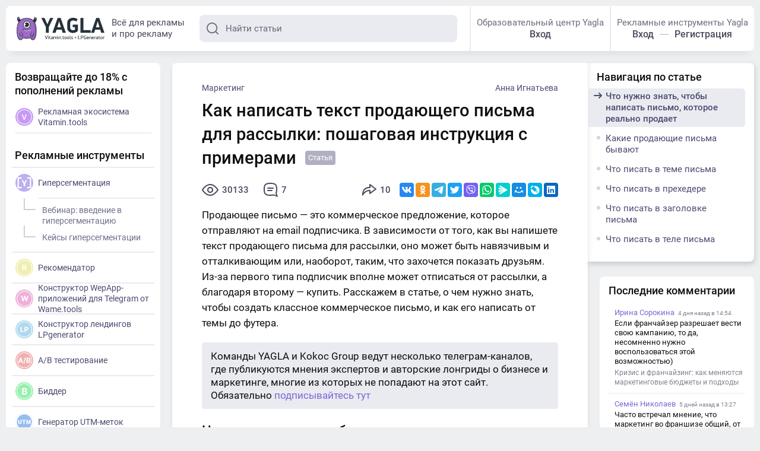

--- FILE ---
content_type: text/html; charset=utf-8
request_url: https://yagla.ru/blog/marketing/kak-napisat-tekst-prodayushchego-pisma-dlya-rassylki-poshagovaya-instrukciya-s-primerami--2201u96163/
body_size: 27268
content:
<!DOCTYPE html>
<html>
	<head>
		<meta charset="utf-8">
		<meta name="viewport" content="width=device-width,initial-scale=1,maximum-scale=1,user-scalable=no">
		<title>Как написать продающее письмо для рассылки | YAGLA</title>
		<meta name="description" content="Как написать сильный продающий текст для письма.  Правила копирайтинга, примеры готовых писем, ошибки при создании продающих текстов для E-mail писем
"><meta property="og:description" content="Как написать сильный продающий текст для письма.  Правила копирайтинга, примеры готовых писем, ошибки при создании продающих текстов для E-mail писем
"><meta property="twitter:description" content="Как написать сильный продающий текст для письма.  Правила копирайтинга, примеры готовых писем, ошибки при создании продающих текстов для E-mail писем
"><link rel="canonical" href="https://yagla.ru/blog/marketing/kak-napisat-tekst-prodayushchego-pisma-dlya-rassylki-poshagovaya-instrukciya-s-primerami--2201u96163/"><meta property="og:url" content="https://yagla.ru/blog/marketing/kak-napisat-tekst-prodayushchego-pisma-dlya-rassylki-poshagovaya-instrukciya-s-primerami--2201u96163/"><meta property="og:site_name" content="yagla.ru"><meta property="og:type" content="article"><meta property="og:title" content="Как написать продающее письмо для рассылки | YAGLA"><meta property="og:image" content="https://yagla.ru/images/ogimage/post/b/1765.jpg"><meta property="vk:image" content="https://yagla.ru/images/ogimage/post/vk/1765.jpg"><meta name="twitter:card" content="summary_large_image"><meta property="twitter:title" content="Как написать продающее письмо для рассылки | YAGLA"><meta property="twitter:url" content="https://yagla.ru/blog/marketing/kak-napisat-tekst-prodayushchego-pisma-dlya-rassylki-poshagovaya-instrukciya-s-primerami--2201u96163/"><meta property="twitter:type" content="article"><meta property="twitter:image:src" content="https://yagla.ru/images/ogimage/post/b/1765.jpg"><link rel="image_src" href="https://yagla.ru/images/ogimage/post/b/1765.jpg">
		<link rel="preload" href="/dist-media/js/runtime~app.js?7e38a" as="script"><link rel="preload" href="/dist-media/js/vendor.js?7e38a" as="script"><link rel="preload" href="/dist-media/css/app.css?7e38a" as="style"><link rel="preload" href="/dist-media/js/app.js?7e38a" as="script"><link rel="preload" href="/dist-media/css/gen.css?7e38a" as="style"><link rel="preload" href="/dist-media/js/gen.js?7e38a" as="script"><link rel="preload" href="/dist-media/css/gen~user.css?7e38a" as="style"><link rel="preload" href="/dist-media/js/gen~user.js?7e38a" as="script"><link rel="prefetch" href="/dist-media/css/create.css?7e38a"><link rel="prefetch" href="/dist-media/css/edit.css?7e38a"><link rel="prefetch" href="/dist-media/css/land.css?7e38a"><link rel="prefetch" href="/dist-media/css/user.css?7e38a"><link rel="prefetch" href="/dist-media/js/create.js?7e38a"><link rel="prefetch" href="/dist-media/js/edit.js?7e38a"><link rel="prefetch" href="/dist-media/js/land.js?7e38a"><link rel="prefetch" href="/dist-media/js/user.js?7e38a"><link rel="prefetch" href="/dist-media/js/vendors~edit.js?7e38a">
		<link rel="stylesheet" href="/dist-media/css/app.css?7e38a"><link rel="stylesheet" href="/dist-media/css/gen.css?7e38a"><link rel="stylesheet" href="/dist-media/css/gen~user.css?7e38a">
		<link rel="preconnect" href="https://imgs.yagla.ru/">

        <!-- Yandex.Metrika counter -->
        <script type="text/javascript">
            (function(m,e,t,r,i,k,a){
                m[i]=m[i]||function(){(m[i].a=m[i].a||[]).push(arguments)};
                m[i].l=1*new Date();
                for (var j = 0; j < document.scripts.length; j++) {if (document.scripts[j].src === r) { return; }}
                k=e.createElement(t),a=e.getElementsByTagName(t)[0],k.async=1,k.src=r,a.parentNode.insertBefore(k,a)
            })(window, document,'script','https://mc.yandex.ru/metrika/tag.js', 'ym');

            ym(95650995, 'init', {webvisor:true, clickmap:true, ecommerce:"dataLayer", accurateTrackBounce:true, trackLinks:true});
        </script>
        <noscript><div><img src="https://mc.yandex.ru/watch/95650995" style="position:absolute; left:-9999px;" alt="" /></div></noscript>
        <!-- /Yandex.Metrika counter -->

        <!-- Yandex.Metrika counter -->
        <script type="text/javascript">
            (function(m,e,t,r,i,k,a){
                m[i]=m[i]||function(){(m[i].a=m[i].a||[]).push(arguments)};
                m[i].l=1*new Date();
                for (var j = 0; j < document.scripts.length; j++) {if (document.scripts[j].src === r) { return; }}
                k=e.createElement(t),a=e.getElementsByTagName(t)[0],k.async=1,k.src=r,a.parentNode.insertBefore(k,a)
            })(window, document,'script','https://mc.yandex.ru/metrika/tag.js', 'ym');

            ym(25007642, 'init', {webvisor:true, trackHash:true, clickmap:true, accurateTrackBounce:true, trackLinks:true});
        </script>

        <!-- /Yandex.Metrika counter -->
	</head>
	<body>
		<div id="app" data-server-rendered="true"><!----><div id="cont"><!----><div id="adv"></div><div class="head"><!----><a href="/"><svg class="logo"><use xlink:href="/dist-media/img/i.svg?df49e#logo-yvl"></use></svg></a><div class="tagline">Всё для рекламы<br>и про рекламу</div><!----><!----><!----><!----></div><!----><div class="layout"><div class="main middle_in_post"><div><!----><div><div class="post__full"><script type="application/ld+json">{"@context": "http://schema.org","@type":"Article","mainEntityOfPage":{"@type":"WebPage","@id":"https://yagla.ru/blog/marketing/kak-napisat-tekst-prodayushchego-pisma-dlya-rassylki-poshagovaya-instrukciya-s-primerami--2201u96163/"},"headline":"Как написать текст продающего письма для рассылки: пошаговая инструкция с примерами","image":{"@type":"ImageObject","url":"https://yagla.ru/post/b/1765.jpg","width":1200,"height":627},"datePublished":"2022-01-25T05:00:00.000Z","dateModified":"2022-01-25T05:00:00.000Z","articleSection":["Маркетинг"],"commentCount":"7","author":{"@type":"Person","name":"Анна Игнатьева"},"publisher":{"@type":"Organization","name":"yagla.ru","url": "https://yagla.ru/","logo":{"@type":"ImageObject","url":"https://imgs.yagla.ru/avatars/avatar_media_big.webp","width":200,"height":200}}}</script><div class="post-navi"><div class="post-navi__wrap side-content open"><div class="title title_size_small">Навигация по статье</div><div class="post-navi__links"><a href="#chtonuzhnoznatchtobynapisatpismokotoroerealnoprodaetnbsp-" class="post-navi__link link"><!----><span>Что нужно знать, чтобы написать письмо, которое реально продает&nbsp;</span></a><a href="#kakieprodayushhiepismabyvayutnbspnbsp-" class="post-navi__link link"><!----><span>Какие продающие письма бывают&nbsp;&nbsp;</span></a><a href="#chtopisatvtemepismanbsp-" class="post-navi__link link"><!----><span>Что писать в теме письма&nbsp;</span></a><a href="#chtopisatvprehederenbsp-" class="post-navi__link link"><!----><span>Что писать в прехедере&nbsp;</span></a><a href="#chtopisatvzagolovkepismanbsp-" class="post-navi__link link"><!----><span>Что писать в заголовке письма&nbsp;</span></a><a href="#chtopisatvtelepismanbsp-" class="post-navi__link link"><!----><span>Что писать в теле письма&nbsp;</span></a><a href="#kakpravilnonapisatprizyvkdejstviyunbsp-" class="post-navi__link link"><!----><span>Как правильно написать призыв к действию&nbsp;</span></a><a href="#chtopisatvfuterenbsp-" class="post-navi__link link"><!----><span>Что писать в футере&nbsp;</span></a><a href="#chek-listprodayushhegopismailistatyaza30sekund-" class="post-navi__link link"><!----><span>Чек-лист продающего письма или «статья за 30 секунд»</span></a></div><div class="post-navi__current"></div><svg class="post-navi__sel"><use xlink:href="/dist-media/img/i.svg?df49e#arr-v"></use></svg></div></div><div class="page"><!----><div class="post__top"><a href="/blog/marketing/" class="post__cat link active">Маркетинг</a><a href="/blog/user/219-anna-ignateva/" class="post__author link"><div><!---->Анна Игнатьева </div></a></div><h1 class="post__title">Как написать текст продающего письма для рассылки: пошаговая инструкция с примерами
</h1><div class="post__label label-long">Статья</div><!----><div class="post__props"><div><!----><div class="post__prop"><!----><svg class="post__view"><use xlink:href="/dist-media/img/i.svg?df49e#eye"></use></svg>30133</div></div><a href="/blog/marketing/kak-napisat-tekst-prodayushchego-pisma-dlya-rassylki-poshagovaya-instrukciya-s-primerami--2201u96163/#comments1765" class="post__prop"><svg class="post__comm"><use xlink:href="/dist-media/img/i.svg?df49e#comm"></use></svg> 7 </a><!----></div><div class="post__body content"><p >Продающее письмо&nbsp;— это коммерческое предложение, которое отправляют на email подписчика. В зависимости от того, как вы напишете текст продающего письма для рассылки, оно может быть навязчивым и отталкивающим или, наоборот, таким, что захочется показать друзьям. Из-за первого типа подписчик вполне может отписаться от рассылки, а благодаря второму&nbsp;— купить. Расскажем в статье, о чем нужно знать, чтобы создать классное коммерческое письмо, и как его написать от темы до футера.&nbsp;</p><h2 id='chtonuzhnoznatchtobynapisatpismokotoroerealnoprodaetnbsp'>Что нужно знать, чтобы написать письмо, которое реально продает&nbsp;</h2><p >В первую очередь вы должны знать целевую аудиторию — далее ЦА — и продукт, который продаете.&nbsp;</p><h3 >Целевая аудитория</h3><p >ЦА нужно знать, чтобы подобрать тональность письма, говорить на одном языке с подписчиками и делать интересные им предложения. Иначе письма рассылать незачем.&nbsp;</p><p >Ответьте на вопросы:&nbsp;</p><ul><li>какой пол и возраст у вашей ЦА, где она живет;&nbsp;</li><li>чего хотят потенциальные клиенты;&nbsp;</li><li>какие проблемы беспокоят подписчиков;&nbsp;</li><li>какие действия на сайте или в соцсетях клиенты уже совершили.&nbsp;</li></ul><p >Например, вы продаете ювелирные украшения по всей России с доставкой, в городах-миллионниках есть офлайн-магазины.&nbsp;</p><p >Значит, ваша целевая аудитория подписчиков:&nbsp;</p><ul><li>преимущественно женщины 25-60 лет, живут в любой точке страны, хотят выглядеть стильно, могут иметь высокий или средний доход;&nbsp;</li><li>мужчины перед праздниками — 14 февраля, 8 марта, помолвка.&nbsp;</li></ul><p >Исходя из этой информации, в рассылке вы можете:&nbsp;</p><ol><li>Напрямую предлагать женщинам от 25 лет с высоким доходом любые ювелирные украшения, особенно их могут заинтересовать новинки.&nbsp;</li><li>Женщинам со средним доходом добавлять скидки, акции, подарки в текст продающего письма.&nbsp;&nbsp;</li><li>Мужчинам перед праздниками прислать напоминание о том, что они могут купить подарок для любимой женщины в вашем магазине. Учитывайте, что если мужчина живет в городе без офлайн-магазина, рассылку для него нужно сделать раньше, хотя бы за три недели до праздника.&nbsp;</li></ol><h3 >Продукт&nbsp;</h3><p >Узнайте, зачем нужен продукт, какую проблему он решает, какие у него преимущества по сравнению с конкурентом. Чем больше достоинств и возможностей товара или услуги вы знаете, тем более точно можете встроить их в коммерческое предложение для разных клиентов. Так, если вы продаете курсы английского языка и знаете, что там есть лексика для людей определенных профессий, обязательно напишите об этом в рассылке для специалистов. Если в школе английского есть преподаватели для детей дошкольного возраста, расскажите об этом клиентам с детьми.&nbsp;</p><p >Подумайте, что вы можете продать еще, если подписчик пока не готов приобрести основной продукт. Это может быть бесплатная демо-версия, недорогой доступ к сервису на 3 дня, акции, экскурсия по новостройке, тест-драйв, бесплатную дегустацию.&nbsp;</p><h3 >Когда отправлять письмо&nbsp;</h3><p >Такие письма редко работают сами по себе, лучше их отправлять после нескольких полезных рассылок, в которых можно рассказывать интересные факты, новости, советы по уходу за товаром. Следующий шаг — подогревающее письмо, в котором расскажете подписчику о продукте, его плюсах, минусах, приложите отзывы, но не призывайте купить напрямую. Можно также рассказать об акциях. Следующее письмо — продающее.&nbsp;</p><h2 id='kakieprodayushhiepismabyvayutnbspnbsp'>Какие продающие письма бывают&nbsp;&nbsp;</h2><p >Цель у всех коммерческих писем одна — продать. Но можно находить разные поводы, чтобы отправлять продающие письма, ниже собрали примеры текстов для разных предложений.&nbsp;</p><h3 >Приглашение сделать первую покупку&nbsp;</h3><p >Отправляйте такие письма, когда потенциальный покупатель уже был на сайте и смотрел каталог или даже добавил товар в корзину, но при этом не купил. Возможно, клиент просто забыл, что отложил товар. Ваше письмо напомнит ему об этом или хотя бы напомнит о компании.&nbsp;</p><img src='https://imgs.yagla.ru/blog/1765/2112_skr_7-1640262370.png' alt='Пример продающего письма: Школа писательского мастерства напоминает о покупке курса тем, кто был на бесплатном вебинаре'/><h3 >Скидки и подарки&nbsp;</h3><p >Скидки или подарки можно присылать двум аудиториям. Тем, кто уже покупал — чтобы повысить их лояльность и продать дополнительный товар. И тем, кто уже смотрел каталог или добавил товар в корзину — возможно, они не купили, потому что слишком дорого. Рассылку со скидками лучше запускать перед праздниками — тогда подписчики ждут их и более лояльны. Не забудьте указать, сколько действует скидка.&nbsp;</p><img src='https://imgs.yagla.ru/blog/1765/2112_skr_4-1640262412.png' alt='Пример продающего письма: Инструмент для продвижения приложений прислал информацию о скидке 40% в Черную Пятницу'/><h3 >Кросс-сейл&nbsp;</h3><p >Кросс-сейл — это продажа сопутствующего товара. Если клиент купил удочку, ему пригодится прикорм для рыбалки. Таким способом вы напомните о себе и, возможно, увеличите чек с одного человека. А если еще прислать скидку, то вероятность склонить к покупке сильно вырастет.&nbsp;</p><img src='https://imgs.yagla.ru/blog/1765/2112_skr_9-1640262461.png' alt='Пример продающего письма: Школа рисования дополнительно к курсам продает доступы в клуб художников, чтобы можно было поучаствовать в Тайном Санте, при этом не покупать курс'/><h3 >Персональные предложения&nbsp;</h3><p >Если подписчик уже покупал у вас или заполнял анкету о своих предпочтениях или товарах, которые он ищет, присылайте ему персональные предложения. Лучше сработает, если рядом с товарами будут отзывы, обзоры и скидка.&nbsp;</p><img src='https://imgs.yagla.ru/blog/1765/2112_skr_3-1640262494.png' alt='Пример продающего письма: Steam присылает информацию о скидках на игры, которые пользователь добавил в желаемые'/><h2 id='chtopisatvtemepismanbsp'>Что писать в теме письма&nbsp;</h2><p >Есть мнение, что на открываемость рассылки сильно влияет тема письма. На самом деле среди факторов также:&nbsp;</p><ul><li>доверие подписчиков к вашей компании;&nbsp;</li><li>какое у них впечатление от прошлых писем;&nbsp;</li><li>есть ли у клиентов время на чтение;&nbsp;</li><li>в каких условиях находятся подписчики, когда пришло письмо.&nbsp;</li></ul><p >Это не все факторы, на открываемость может повлиять все что угодно — как прошел день подписчика, какое у него прямо сейчас настроение и отношение к рассылкам в целом.</p><p >Но если большая часть факторов на нашей стороне, то шанс зацепить читателя темой —&nbsp;далеко не нулевой. Для этого можно использовать несколько приемов:&nbsp;</p><ul><li>пишите в теме факты: сколько стоит продукт или услуга, что получит покупатель в результате, размер скидки, когда товар пропадет из продаж;</li><li>интригуйте: если тема позволяет, напишите что-то из ряда вон выходящее, как часто делает Aviasales;&nbsp;</li><li>используйте в теме имена знаменитостей, тренды: расскажите, кто у вас купил товар, кто известный пользуется продуктом, что новое и модное у вас появилось в продаже;&nbsp;</li><li>используйте информацию о подписчике: обращайтесь к клиенту по имени, делайте индивидуальные предложения&nbsp;</li></ul><p >Но учтите, что письма могут попасть в спам. Чтобы снизить вероятность, не пишите тему рассылки капсом, не ставьте много восклицательных знаков и не используйте в теме «продающие» слова: «розыгрыш», «вы выиграли», «гарантированно» и другие.&nbsp;</p><h2 id='chtopisatvprehederenbsp'>Что писать в прехедере&nbsp;</h2><p >Прехедер — текст, который отображается после темы письма. С помощью него вы можете окончательно убедить подписчика открыть письмо и чуть больше раскрыть тему письма. Прехедер, как и тема, должен быть точным и лаконичным. Если тема позволяет, добавьте шутку или фразу-провокацию.&nbsp;</p><p >Если у вас есть личные данные по пользователю, используйте их. Это может быть его имя, название курса, на котором он учится, количество пропущенных занятий.&nbsp;</p><p >Если в рассылке вы предложите клиенту скидку или другое выгодное предложение, упомяните о них в прехедере.&nbsp;</p><h2 id='chtopisatvzagolovkepismanbsp'>Что писать в заголовке письма&nbsp;</h2><p >Заголовок в письмах можно не писать, тогда начните письмо с приветствия. Если пишете заголовок, в двух словах опишите, о чем текст. Или можете привлечь внимание: если в теме не использовали информацию о скидке, напишите о ней в заголовке.&nbsp;</p><h2 id='chtopisatvtelepismanbsp'>Что писать в теле письма&nbsp;</h2><p >Продающее письмо не должно быть длинным. Для упрощения восприятия и сокращения текста добавляйте полезные фотографии, баннеры и инфографику.&nbsp;</p><img src='https://imgs.yagla.ru/blog/1765/2112_skr_1-1640262540.png' alt='Пример продающего письма: Текст письма разделен на блоки с подзаголовками, поэтому читать его удобно'/><p >Одно письмо — один продукт. Не распыляйте внимание на несколько — так подписчик не обратит внимание ни на один.&nbsp;</p><p >В рассылке пишите о том, как продукт решит проблему конкретного клиента — то есть, для разных ЦА вам нужно написать разные тексты. Если у товара или услуги есть явные преимущества по сравнению с конкурентами — укажите. Можно даже напрямую сравнить с конкурентным продуктом.&nbsp;</p><p >Чтобы продать, рисуйте картинку в голове читателя. Расскажите в красках, как он может использовать товар, какие ощущения и результат получит. Лучше рассказывать на примерах, поэтому красочные отзывы от клиентов тоже подойдут.&nbsp;</p><img src='https://imgs.yagla.ru/blog/1765/2112_skr_2-1640262569.png' alt='Пример продающего письма: Aviasales рассказывает, как вернуть до 10% стоимости за проживания в отеле благодаря их системе "Ещё"'/><p >Если вы продаете обучающий или детский контент, книги, подарки, геймифицируйте рассылки. Добавляйте ребусы, загадки, мини-игры, интерактивные кроссворды, колесо фортуны и другое. Даже если в этот раз клиент ничего не купит, он запомнит вашу компания и эмоции, которые вы ему принесли. Значит, будет более лояльным.</p><img src='https://imgs.yagla.ru/blog/1765/2112_skr_8-1640262616.png' alt='Пример продающего письма: Тинькофф Банк предлагает участвовать в розыгрыше денег до 100 000 рублей'/><p >Не забудьте напомнить клиенту про скидку, даже если уже писали о ней в заголовке или теме рассылки. Или предложите другой продукт дешевле или бесплатно, чтобы повысить лояльность.&nbsp;</p><img src='https://imgs.yagla.ru/blog/1765/2112_skr_5-1640262640.png' alt='Пример продающего письма: Яндекс.Музыка предлагает слушать музыку бесплатно два месяца'/><h2 id='kakpravilnonapisatprizyvkdejstviyunbsp'>Как правильно написать призыв к действию&nbsp;</h2><p >Обязательно в конце письма вставьте кнопку при нажатии на которую клиент перейдет на сайт или получит скидку. Главное — пишите прямо, какое действие произойдет, если нажать на кнопку.&nbsp;</p><h2 id='chtopisatvfuterenbsp'>Что писать в футере&nbsp;</h2><p >Футер — маленькая и незаметная часть, но в ней нужно оставить важную информацию:&nbsp;</p><ul><li>ссылки на социальные сети;&nbsp;</li><li>условия доставки;&nbsp;</li><li>контактные данные, адреса;&nbsp;</li><li>ссылку на страницу отписки;&nbsp;</li><li>юридическую информацию.&nbsp;</li></ul><h2 id='chek-listprodayushhegopismailistatyaza30sekund'>Чек-лист продающего письма или «статья за 30 секунд»</h2><ol><li>Перед тем, как писать тексты продающих писем для рассылки, узнайте, кто ваша ЦА, чем ей может помочь ваш продукт и как встроить рассылку в воронку продаж.&nbsp;</li><li>Коммерческое письмо можно присылать по разным поводам: напомнить о покупке, рассказать про скидки и акции, предложить сопутствующий товар или сделать персональное предложение.&nbsp;</li><li>Тему и прехедер составляйте лаконично, используйте цифры, факты, интригу.&nbsp;</li><li>В теле письма пишите о том, как продукт решит проблему клиента, прикладывайте доказательства в виде отзывов, обзоров. Если коротко — дайте ему положительные эмоции.&nbsp;</li><li>Кнопка призыва в рассылке должна четко говорить, что читатель получит, если нажмет на нее.&nbsp;</li><li>Не забывайте о футере: напишите в нем контакты, информацию о доставке, оставьте ссылки на соцсети.&nbsp;</li></ol></div><div class="native-blocks"><div class="nat-block11765"><!----></div><div class="nat-block21765"><!----></div><div class="nat-block31765"><!----></div><div class="nat-block41765"><!----></div><div class="nat-block51765"><div class="nat-block nat_bg"><noindex><div class="small-list__title title title_size_small">Похожие статьи</div><a href="/blog/marketing/kak-reklamirovat-chto-to-v-svoem-bloge-i-ne-razdrajat-podpischikov--2201u96864/" class="nat__link">Как рекламировать что-то в своем блоге и не раздражать подписчиков</a><a href="/blog/marketing/ssylochnaya-massa-nastroyka-i-proverka-kachestva--2202m94955/" class="nat__link">Ссылочная масса: настройка и проверка качества</a><a href="/blog/marketing/osnovnye-digital-trendy-2022-goda-obzor-ot-red-digital--2201u94647/" class="nat__link">Основные digital-тренды 2022 года: обзор от Red Digital</a></noindex></div></div><div class="nat-block61765"><!----></div></div><div data-nosnippet="" class="content crauthor-block nat_bg"><noindex><noindex> Команды YAGLA и Kokoc Group ведут несколько телеграм-каналов, где публикуются мнения экспертов и авторские лонгриды о бизнесе и маркетинге, многие из которых не попадают на этот сайт. Обязательно подписывайтесь по ссылке: <a href="https://t.me/addlist/EhE5LANnrBphMjUy" target="_blank" rel="nofollow" class="link-v">https://t.me/addlist/EhE5LANnrBphMjUy</a></noindex></noindex></div><div> Метки: <a href="/blog/tag/prodayushchie-teksty/" class="link-v">Продающие тексты</a>,  <a href="/blog/tag/email-marketing/" class="link-v">Email маркетинг</a>,  <a href="/blog/tag/email-rassylka/" class="link-v">email-рассылка</a>,  <a href="/blog/tag/kontent/" class="link-v">Контент</a> </div><a href="/blog/user/219-anna-ignateva/" class="post__full-author"><!----><div class="full-author__name"><b>Анна Игнатьева</b><!----></div></a><div class="post__props"><div class="post__prop"><!----><svg class="post__view"><use xlink:href="/dist-media/img/i.svg?df49e#eye"></use></svg>30133</div><a href="/blog/marketing/kak-napisat-tekst-prodayushchego-pisma-dlya-rassylki-poshagovaya-instrukciya-s-primerami--2201u96163/#comments1765" class="post__prop"><svg class="post__comm"><use xlink:href="/dist-media/img/i.svg?df49e#comm"></use></svg> 7 </a><div class="rating"><button class="rating__like"><svg><use xlink:href="/dist-media/img/i.svg?df49e#like"></use></svg></button><div class="rating__tooltip"><!----><b class="rating__val rating-green">8</b></div><button class="rating__dislike"><svg><use xlink:href="/dist-media/img/i.svg?df49e#like"></use></svg></button></div></div></div></div><!----><!----><div class="small-list block list_type_normal"><div class="small-list__title title title_size_middle"><!---->Читайте ещё статьи по этой теме </div><a href="/blog/marketing/kak-sozdat-effektivnyy-seo-otchet-ot-specialista-dlya-klienta--2202m94955/" class="small-post"><p class="small-post__title">Как создать эффективный SEO-отчет от специалиста для клиента <span>Статья</span></p><div class="small-post__text"><span>Слово «отчет» вызывает ассоциации с цифрами и графиками, навевает скуку.  За ним трудно увидеть важную веху во взаимодействии заказчика с подрядчиком, специалистом по продвижению сайта в Google, Яндекс и других поисковых системах.</span><span class="small-post__comm"><svg><use xlink:href="/dist-media/img/i.svg?df49e#comm"></use></svg>5 </span></div></a><a href="/blog/marketing/kto-takie-asessory-chem-oni-zanimayutsya-i-kakuyu-rol-igrayut-dlya-poiskovyh-sistem--2202m94955/" class="small-post"><p class="small-post__title">Кто такие асессоры, чем они занимаются и какую роль играют для поисковых систем <span>Статья</span></p><div class="small-post__text"><span>Когда-нибудь нас захватит компьютер, но только не сегодня.  Сегодня всё ещё люди помогают поисковым системам выбирать релевантные сайты.</span><span class="small-post__comm"><svg><use xlink:href="/dist-media/img/i.svg?df49e#comm"></use></svg>10 </span></div></a><a href="/blog/marketing/kak-otslejivat-upominaniya-kompanii-v-internete-besplatnye-i-platnye-servisy--2201m94955/" class="small-post"><p class="small-post__title">Как отслеживать упоминания компании в интернете: бесплатные и платные сервисы <span>Статья</span></p><div class="small-post__text"><span>Бизнесу недостаточно знать, что о нем думают лояльные потребители, чтобы грамотно вести коммуникацию на рынке.  Важно также учитывать мнение сторонней аудитории, которая говорит о продуктах компании: представителей прессы, пользователей интернет-ресурсов, блогеров и бывших клиентов.</span><span class="small-post__comm"><svg><use xlink:href="/dist-media/img/i.svg?df49e#comm"></use></svg>11 </span></div></a><button class="btn btn_more btn_size_middle btn_wide btn_color_light"> Показать ещё <svg><use xlink:href="/dist-media/img/i.svg?df49e#arr"></use></svg></button></div><div id="comments1765" class="comments-block"><div class="title title_size_small">Написать комментарий</div><div class="user_add_comment"><div class="comment__user"><div class="comment__ava"><svg class="ava_user"><use xlink:href="/dist-media/img/i.svg?df49e#user"></use></svg></div><b class="comment__name"></b><button class="btn btn_size_middle">войти</button></div><form class="comments__form"><div class="field comments__field field_size_middle no_resize"><textarea placeholder="Введите текст" value="" class="field__el field_type_textarea"></textarea><!----></div><button disabled="disabled" class="btn btn_size_middle btn_color_gray disabled">Отправить</button></form><!----></div><div class="comments__list"><div class="comments__item exist_childs"><div class="comment__user"><div class="comment__ava"><svg class="ava_user"><use xlink:href="/dist-media/img/i.svg?df49e#user"></use></svg></div><span itemprop="name" class="comment__name">Ирина Ляшко</span><span itemprop="commentTime" class="comments__list__item__time">January 26, 2022 в 5:39 AM</span></div><div class="comment__body"><div class="comment__txt"><div itemprop="commentText" class="comment__content">Я и не задумывалась, что для людей с разным уровнем доходом, упор должен быть на разные факты. Думала, что скидки все любят, а оказывается, что для богатых упор лучше делать на эксклюзивность предложения. Да и согласна с Анной, что в рассылке лучше завлекать покупателя, например подарками, а не предлагать товар.</div><button class="comment__reply">ответить</button></div><!----></div><div class="comment__childs"><div class="comments__item"><div class="comment__user"><div class="comment__ava"><svg class="ava_user"><use xlink:href="/dist-media/img/i.svg?df49e#user"></use></svg></div><span itemprop="name" class="comment__name">Олег Конанов</span><span itemprop="commentTime" class="comments__list__item__time">January 27, 2022 в 9:40 AM</span></div><div class="comment__body"><div class="comment__txt"><div itemprop="commentText" class="comment__content">Для богатых важно качество и эксклюзивность товара, то, чего нет у остальных. К ним совсем другой подход завлечения стоит применять. Если у вас компания занимается продажей эксклюзивно дорогих товаров, то не стоит завлекать клиентов спамом о ваших скидках)))</div><button class="comment__reply">ответить</button></div><!----></div><!----></div><div class="comments__item exist_childs"><div class="comment__user"><div class="comment__ava"><svg class="ava_user"><use xlink:href="/dist-media/img/i.svg?df49e#user"></use></svg></div><span itemprop="name" class="comment__name">Роман Гаврилов</span><span itemprop="commentTime" class="comments__list__item__time">January 26, 2022 в 2:39 PM</span></div><div class="comment__body"><div class="comment__txt"><div itemprop="commentText" class="comment__content">Сейчас уже мало кто сильно реагирует на разные предлагаемые подарки. Рассылки для привлечения клиентов должны быть с чем-то новым и эксклюзивным</div><button class="comment__reply">ответить</button></div><!----></div><div class="comment__childs"><div class="comments__item exist_childs"><div class="comment__user"><div class="comment__ava"><svg class="ava_user"><use xlink:href="/dist-media/img/i.svg?df49e#user"></use></svg></div><span itemprop="name" class="comment__name">Алекс Сомов</span><span itemprop="commentTime" class="comments__list__item__time">January 28, 2022 в 8:29 AM</span></div><div class="comment__body"><div class="comment__txt"><div itemprop="commentText" class="comment__content">Опять же, рассылки люди должны читать, а в связи с непрерывно увеличивающимся количеством спама и фишинга, мало кто читает все получаемые письма, сразу отправляют в корзину.</div><button class="comment__reply">ответить</button></div><!----></div><div class="comment__childs"><div class="comments__item"><div class="comment__user"><div class="comment__ava"><svg class="ava_user"><use xlink:href="/dist-media/img/i.svg?df49e#user"></use></svg></div><span itemprop="name" class="comment__name">Олег Конанов</span><span itemprop="commentTime" class="comments__list__item__time">January 30, 2022 в 9:12 AM</span></div><div class="comment__body"><div class="comment__txt"><div itemprop="commentText" class="comment__content">Читают многие, если они видят, что письмо отправлено от их любимого бренда с предложениями для них интересными. Читать можно, вот нажимать на чужие ссылки не желательно)))</div><button class="comment__reply">ответить</button></div><!----></div><!----></div><div class="comments__item exist_childs"><div class="comment__user"><div class="comment__ava"><svg class="ava_user"><use xlink:href="/dist-media/img/i.svg?df49e#user"></use></svg></div><span itemprop="name" class="comment__name">Ангелина Остапова</span><span itemprop="commentTime" class="comments__list__item__time">January 29, 2022 в 6:16 AM</span></div><div class="comment__body"><div class="comment__txt"><div itemprop="commentText" class="comment__content">Да действительно так, сейчас стало очень много спама, и даже судя по себе я почти 90% из всяких рассылок акции не открываю. Мне кажется нужно делать упор за завлекающие заголовок письма, и на первую часть письма, дабы завлечь клиента прочитать вашу предложение. Ну а насчёт факторов для разных людей, это тоже конечно важно</div><button class="comment__reply">ответить</button></div><!----></div><div class="comment__childs"><div class="comments__item"><div class="comment__user"><div class="comment__ava"><svg class="ava_user"><use xlink:href="/dist-media/img/i.svg?df49e#user"></use></svg></div><span itemprop="name" class="comment__name">Игорь</span><span itemprop="commentTime" class="comments__list__item__time">January 29, 2022 в 5:34 PM</span></div><div class="comment__body"><div class="comment__txt"><div itemprop="commentText" class="comment__content">Сейчас уже на подарки никто не ведётся и почему не предлагать товар, но допустим с хорошей скидкой. Как завлекать людей на определенный товар или услугу это с наскока не понять. Тут нужна долгая и кропотливая работа и то не всегда получается.</div><button class="comment__reply">ответить</button></div><!----></div><!----></div></div></div></div></div></div></div></div></div></div></div><!----><div class="small-list block list_type_normal"><div class="small-list__title title title_size_middle"><!---->Обсуждаемое </div><a href="/blog/kontekstnaya-reklama/kakie-reklamnye-kanaly-prinosyat-90-pacientov-a-kakie-tolko-rashoduyut-byudjet-kliniki--2512u115847-1/" class="small-post"><p class="small-post__title">Какие рекламные каналы приносят 90% пациентов, а какие только расходуют бюджет клиники? <span>Статья</span></p><div class="small-post__text"><span>Я точно знаю, что сейчас чувствует владелец косметологической клиники: вы вложили душу в оборудование, сервис, создание команды профессионалов, но маркетинг приносит лишь головную боль.  Рекламные расходы растут, а реальная прибыль нет.</span><span class="small-post__comm"><svg><use xlink:href="/dist-media/img/i.svg?df49e#comm"></use></svg>6 </span></div></a><a href="/blog/drugoe-o-marketinge/krizis-i-franchayzing-kak-menyayutsya-marketingovye-byudjety-i-podhody--2512u104397/" class="small-post"><p class="small-post__title">Кризис и франчайзинг: как меняются маркетинговые бюджеты и подходы <span>Статья</span></p><div class="small-post__text"><span>Сокращение расходов на маркетинг — один из первых признаков кризиса.  Рынок меняется, сжимается и предприниматели вынуждены искать новые подходы, чтобы не откручивать по 300 тысяч рублей в день на рекламу.</span><span class="small-post__comm"><svg><use xlink:href="/dist-media/img/i.svg?df49e#comm"></use></svg>2 </span></div></a><a href="/blog/socialnye-seti/kak-sozdat-i-prodvigat-kanal-v-max-besplatnyy-platnyy-i-organicheskiy-nabor-podpischikov-dlya-biznesa--2601u119387/" class="small-post"><p class="small-post__title">Как создать и продвигать канал в MAX: бесплатный, платный и органический набор подписчиков для бизнеса <span>Статья</span></p><div class="small-post__text"><span>Все чаще происходят блокировки тех или иных сервисов, поэтому у бизнеса возникает запрос на создание запасной платформы, чтобы не потерять свою аудиторию и бизнес.  И даже если не брать в учетом возможные ограничения: количество скачиваний у МАКС растет, количество активной аудитории в каналах тоже.</span><span class="small-post__comm"><svg><use xlink:href="/dist-media/img/i.svg?df49e#comm"></use></svg>1 </span></div></a><!----></div><!----><!----><!----><div class="small-list block list_type_normal"><div class="small-list__title title title_size_middle"><!---->Свежее </div><a href="/blog/bezopasnost/izmenyat-golos-pri-zvonkah-zapreshcheno-sud-obyazal-zablokirovat-prilojenie-dlya-iphone--2601u106040/" class="small-post"><p class="small-post__title">Изменять голос при звонках запрещено: суд обязал заблокировать приложение для iPhone <span>Статья</span></p><div class="small-post__text"><span>Решение принято по административному иску относительно приложения в App Store и на сайте apps. apple.</span><span class="small-post__comm"><svg><use xlink:href="/dist-media/img/i.svg?df49e#comm"></use></svg> </span></div></a><a href="/blog/o-saitah/federalnyy-agregator-ban-i-saun-kak-sozdat-sayt-agregator-i-vyvesti-ego-v-top-13-poiskovoy-vydachi-po-rossii--2601u119071/" class="small-post"><p class="small-post__title">Федеральный агрегатор бань и саун: как создать сайт агрегатор и вывести его в ТОП-1—3 поисковой выдачи по России <span>Статья</span></p><div class="small-post__text"><span>Это история о том, как совместная работа клиента и нашей команды «Приоритет» шаг за шагом превратила осторожный эксперимент в федеральный агрегатор.  Без резких запусков, а только через понимание рынка, поведения пользователей и долгую системную работу, которая в итоге привела проект к ТОП-1, ТОП-2 и ТОП-3 позициям в поисковой выдаче.</span><span class="small-post__comm"><svg><use xlink:href="/dist-media/img/i.svg?df49e#comm"></use></svg> </span></div></a><a href="/blog/drugoe-o-marketinge/mif-o-multikanalnosti-pochemu-internet-marketing-v-5-kanalah-mojet-privesti-k-haosu--2601u119285/" class="small-post"><p class="small-post__title">Миф о мультиканальности: почему интернет-маркетинг в 5 каналах может привести к хаосу <span>Статья</span></p><div class="small-post__text"><span>Мультиканальность звучит красиво: «мы будем везде — соцсети, email, контекст, офлайн, PR — и клиенты сами побегут к нам».  Многие предприниматели мечтают о таком «эффекте присутствия повсюду», представляя себе идеальную картину: охват огромный, бренд узнаваем, продажи растут.</span><span class="small-post__comm"><svg><use xlink:href="/dist-media/img/i.svg?df49e#comm"></use></svg> </span></div></a><!----></div><!----></div><div class="related-post"><!----></div></div></div><div position="left" class="left-bar sidebar"><div class="left-bar__body"><div class="side-tools"><div class="side-content tools-block"><div class="title title_size_small"><a href="https://vitamin.tools/foragency" target="_blank">Возвращайте до 18% с пополнений рекламы</a></div><div class="tools vitamin-tools"><a href="https://vitamin.tools/" target="_blank" class="tool__item link"><div class="tool__ico"><svg><use xlink:href="/dist-media/img/i.svg?df49e#tool-vitamin"></use></svg></div><p>Рекламная экосистема Vitamin.tools</p></a></div><div class="side-detach"></div><div class="title title-yagla title_size_small">Рекламные инструменты</div><div class="tools"><a href="https://vitamin.tools/gipersegmentaciya/" target="_blank" class="tool__item link"><div class="tool__ico tool-violet"><svg><use xlink:href="/dist-media/img/i.svg?df49e#tool-yagla"></use></svg></div><p>Гиперсегментация</p></a><div class="tool__subs"><a href="https://yagla.ru/site/videocourse-1/" target="_blank" class="tool__sub link"><svg><use xlink:href="/dist-media/img/i.svg?df49e#sub"></use></svg> Вебинар: введение в гиперсегментацию </a><a href="/blog/keysy/" class="tool__sub link"><svg><use xlink:href="/dist-media/img/i.svg?df49e#sub"></use></svg> Кейсы гиперсегментации </a></div><a href="https://vitamin.tools/recomendator" target="_blank" class="tool__item link"><div class="tool__ico"><img src="/dist-media/images/recom.c466b465.png" alt="Рекомендатор"></div> Рекомендатор </a><a href="https://wame.tools/" target="_blank" class="tool__item link"><div class="tool__ico"><img src="/dist-media/images/wame.b1cc9bc9.png" alt="Конструктор WepApp-приложений для Telegram от Wame.tools"></div> Конструктор WepApp-приложений для Telegram от Wame.tools </a><a href="https://lpgenerator.ru/" target="_blank" class="tool__item link"><div class="tool__ico"><img src="/dist-media/images/lp.ad5408a1.png" alt="Конструктор лендингов LPgenerator"></div> Конструктор лендингов LPgenerator </a><a href="https://vitamin.tools/ab-tests" target="_blank" class="tool__item link"><div class="tool__ico"><img src="/dist-media/images/a_b.790313d1.png" alt="A/B тестирование"></div> A/B тестирование </a><a href="https://vitamin.tools/bidder" target="_blank" class="tool__item link"><div class="tool__ico"><img src="/dist-media/images/bidder.520bcf06.png" alt="Биддер"></div> Биддер </a><a href="https://yagla.ru/tools/utmgenerator/" target="_blank" class="tool__item link"><div class="tool__ico tool-blue"><svg><use xlink:href="/dist-media/img/i.svg?df49e#tool-utm"></use></svg></div> Генератор UTM-меток </a><a href="https://yagla.ru/tools/normalizator" target="_blank" class="tool__item link"><div class="tool__ico"><img src="/dist-media/images/normalizator.e94d07ab.png" alt="Нормализатор ключевых слов"></div> Нормализатор ключевых слов </a></div></div><div class="side-block__links"><a href="https://yagla.ru/tariff/" target="_blank" class="link">Тарифы</a><a href="https://yagla.ru/support/" target="_blank" class="link">Поддержка клиентов</a><a href="https://www.youtube.com/@Vitamin_tools/videos" target="_blank" class="link">Отзывы об экосистеме Vitamin.tools и инструментах Yagla</a><a href="https://yagla.ru/knowledge/" target="_blank" class="link">База знаний</a></div></div><div class="foot"><div class="foot__socials"><a href="https://www.youtube.com/c/YaglaRuOnline" rel="nofollow" target="_blank" class="foot__soc"><svg class="social-yt"><use xlink:href="/dist-media/img/i.svg?df49e#social-yt"></use></svg></a><a href="https://vk.com/multilanding" rel="nofollow" target="_blank" class="foot__soc"><svg class="social-vk"><use xlink:href="/dist-media/img/i.svg?df49e#soc-vk"></use></svg></a><a href="https://t.me/yagla" rel="nofollow" target="_blank" class="foot__soc"><svg class="social-tg"><use xlink:href="/dist-media/img/i.svg?df49e#soc-tg"></use></svg></a></div><div class="foot__rights"> © 2014-2025 Все права<br> принадлежат ООО «ЯГЛА»<br><a href="https://yagla.ru/p_rekvizity-i-pravila/" target="_blank">Реквизиты и правила</a></div><div class="foot__txt"> Оставляя свои контактные данные, вы принимаете условия <a href="https://yagla.ru/p_polzovatelskoe-soglashenie/" target="_blank">Пользовательского соглашения</a> и даете своё согласие на обработку персональных данных, в соответствии с Федеральным законом от 27.07.2006 года №152-ФЗ, на условиях и для целей, определенных <a href="https://yagla.ru/p_politika-konfidencialnosti/" target="_blank">Политикой конфиденциальности</a>. <br><br> Генеральный партнер: Zitron Services LLP <br> OC434997, 85 Great Portland Street, 1st Floor, London W1W 7LT, United Kingdom <br><br> Минцифры России включило програмное обеспечение Yagla в <a href="https://reestr.digital.gov.ru/reestr/1578343/" target="_blank">реестр отечественного программного обеспечения</a></div></div><!----><div class="sidebar_edulicence"> Образовательная деятельность в Ягле (ООО «Ягла») ведется на основании <a href="https://islod.obrnadzor.gov.ru/rlic/details/44727dd3-65e0-6b19-5f37-59e56eade6b4/" target="_blank">государственной лицензии № Л035-01212-59/00203793</a><br> от 01.07.2021 <br><a href="https://yagla.ru/p_svedeniya-ob-obrazovatelnoy-organizacii">Сведения об образовательной организации</a></div><div class="side-edu side-content block"><div class="title title_size_small">Обучение</div><div></div></div><div class="guest-blog"><button class="big-btn"><svg><use xlink:href="/dist-media/img/i.svg?df49e#add-blog"></use></svg>Заведите свой блог<br> на Yagla </button></div></div></div><!----></div><!----></div><!----></div>
		<script>window.__INITIAL_STATE__={"general":{"screen":0,"yaglaBanners":[],"visibleCreateBlog":false,"lastComments":[]},"auth":{"user":null,"token":null},"user":{"info":false,"publicUser":false},"stform":{"content":{}},"posts":{"shortPosts":{},"posts":[{"id":1765,"url":"\u002Fblog\u002Fmarketing\u002Fkak-napisat-tekst-prodayushchego-pisma-dlya-rassylki-poshagovaya-instrukciya-s-primerami--2201u96163\u002F","pageTitle":"Как написать продающее письмо для рассылки","pageMetaDescription":"Как написать сильный продающий текст для письма.  Правила копирайтинга, примеры готовых писем, ошибки при создании продающих текстов для E-mail писем\n","pageMetaKeywords":"","title":"Как написать текст продающего письма для рассылки: пошаговая инструкция с примерами\n","image":"https:\u002F\u002Fimgs.yagla.ru\u002Fpost\u002Fpreview\u002F1765-1639489288.webp","category":{"id":5,"title":"Маркетинг","url":"\u002Fblog\u002Fmarketing\u002F"},"content":"\u003Cp \u003EПродающее письмо&nbsp;— это коммерческое предложение, которое отправляют на email подписчика. В зависимости от того, как вы напишете текст продающего письма для рассылки, оно может быть навязчивым и отталкивающим или, наоборот, таким, что захочется показать друзьям. Из-за первого типа подписчик вполне может отписаться от рассылки, а благодаря второму&nbsp;— купить. Расскажем в статье, о чем нужно знать, чтобы создать классное коммерческое письмо, и как его написать от темы до футера.&nbsp;\u003C\u002Fp\u003E\u003Ch2 id='chtonuzhnoznatchtobynapisatpismokotoroerealnoprodaetnbsp'\u003EЧто нужно знать, чтобы написать письмо, которое реально продает&nbsp;\u003C\u002Fh2\u003E\u003Cp \u003EВ первую очередь вы должны знать целевую аудиторию — далее ЦА — и продукт, который продаете.&nbsp;\u003C\u002Fp\u003E\u003Ch3 \u003EЦелевая аудитория\u003C\u002Fh3\u003E\u003Cp \u003EЦА нужно знать, чтобы подобрать тональность письма, говорить на одном языке с подписчиками и делать интересные им предложения. Иначе письма рассылать незачем.&nbsp;\u003C\u002Fp\u003E\u003Cp \u003EОтветьте на вопросы:&nbsp;\u003C\u002Fp\u003E\u003Cul\u003E\u003Cli\u003Eкакой пол и возраст у вашей ЦА, где она живет;&nbsp;\u003C\u002Fli\u003E\u003Cli\u003Eчего хотят потенциальные клиенты;&nbsp;\u003C\u002Fli\u003E\u003Cli\u003Eкакие проблемы беспокоят подписчиков;&nbsp;\u003C\u002Fli\u003E\u003Cli\u003Eкакие действия на сайте или в соцсетях клиенты уже совершили.&nbsp;\u003C\u002Fli\u003E\u003C\u002Ful\u003E\u003Cp \u003EНапример, вы продаете ювелирные украшения по всей России с доставкой, в городах-миллионниках есть офлайн-магазины.&nbsp;\u003C\u002Fp\u003E\u003Cp \u003EЗначит, ваша целевая аудитория подписчиков:&nbsp;\u003C\u002Fp\u003E\u003Cul\u003E\u003Cli\u003Eпреимущественно женщины 25-60 лет, живут в любой точке страны, хотят выглядеть стильно, могут иметь высокий или средний доход;&nbsp;\u003C\u002Fli\u003E\u003Cli\u003Eмужчины перед праздниками — 14 февраля, 8 марта, помолвка.&nbsp;\u003C\u002Fli\u003E\u003C\u002Ful\u003E\u003Cp \u003EИсходя из этой информации, в рассылке вы можете:&nbsp;\u003C\u002Fp\u003E\u003Col\u003E\u003Cli\u003EНапрямую предлагать женщинам от 25 лет с высоким доходом любые ювелирные украшения, особенно их могут заинтересовать новинки.&nbsp;\u003C\u002Fli\u003E\u003Cli\u003EЖенщинам со средним доходом добавлять скидки, акции, подарки в текст продающего письма.&nbsp;&nbsp;\u003C\u002Fli\u003E\u003Cli\u003EМужчинам перед праздниками прислать напоминание о том, что они могут купить подарок для любимой женщины в вашем магазине. Учитывайте, что если мужчина живет в городе без офлайн-магазина, рассылку для него нужно сделать раньше, хотя бы за три недели до праздника.&nbsp;\u003C\u002Fli\u003E\u003C\u002Fol\u003E\u003Ch3 \u003EПродукт&nbsp;\u003C\u002Fh3\u003E\u003Cp \u003EУзнайте, зачем нужен продукт, какую проблему он решает, какие у него преимущества по сравнению с конкурентом. Чем больше достоинств и возможностей товара или услуги вы знаете, тем более точно можете встроить их в коммерческое предложение для разных клиентов. Так, если вы продаете курсы английского языка и знаете, что там есть лексика для людей определенных профессий, обязательно напишите об этом в рассылке для специалистов. Если в школе английского есть преподаватели для детей дошкольного возраста, расскажите об этом клиентам с детьми.&nbsp;\u003C\u002Fp\u003E\u003Cp \u003EПодумайте, что вы можете продать еще, если подписчик пока не готов приобрести основной продукт. Это может быть бесплатная демо-версия, недорогой доступ к сервису на 3 дня, акции, экскурсия по новостройке, тест-драйв, бесплатную дегустацию.&nbsp;\u003C\u002Fp\u003E\u003Ch3 \u003EКогда отправлять письмо&nbsp;\u003C\u002Fh3\u003E\u003Cp \u003EТакие письма редко работают сами по себе, лучше их отправлять после нескольких полезных рассылок, в которых можно рассказывать интересные факты, новости, советы по уходу за товаром. Следующий шаг — подогревающее письмо, в котором расскажете подписчику о продукте, его плюсах, минусах, приложите отзывы, но не призывайте купить напрямую. Можно также рассказать об акциях. Следующее письмо — продающее.&nbsp;\u003C\u002Fp\u003E\u003Ch2 id='kakieprodayushhiepismabyvayutnbspnbsp'\u003EКакие продающие письма бывают&nbsp;&nbsp;\u003C\u002Fh2\u003E\u003Cp \u003EЦель у всех коммерческих писем одна — продать. Но можно находить разные поводы, чтобы отправлять продающие письма, ниже собрали примеры текстов для разных предложений.&nbsp;\u003C\u002Fp\u003E\u003Ch3 \u003EПриглашение сделать первую покупку&nbsp;\u003C\u002Fh3\u003E\u003Cp \u003EОтправляйте такие письма, когда потенциальный покупатель уже был на сайте и смотрел каталог или даже добавил товар в корзину, но при этом не купил. Возможно, клиент просто забыл, что отложил товар. Ваше письмо напомнит ему об этом или хотя бы напомнит о компании.&nbsp;\u003C\u002Fp\u003E\u003Cimg src='https:\u002F\u002Fimgs.yagla.ru\u002Fblog\u002F1765\u002F2112_skr_7-1640262370.png' alt='Пример продающего письма: Школа писательского мастерства напоминает о покупке курса тем, кто был на бесплатном вебинаре'\u002F\u003E\u003Ch3 \u003EСкидки и подарки&nbsp;\u003C\u002Fh3\u003E\u003Cp \u003EСкидки или подарки можно присылать двум аудиториям. Тем, кто уже покупал — чтобы повысить их лояльность и продать дополнительный товар. И тем, кто уже смотрел каталог или добавил товар в корзину — возможно, они не купили, потому что слишком дорого. Рассылку со скидками лучше запускать перед праздниками — тогда подписчики ждут их и более лояльны. Не забудьте указать, сколько действует скидка.&nbsp;\u003C\u002Fp\u003E\u003Cimg src='https:\u002F\u002Fimgs.yagla.ru\u002Fblog\u002F1765\u002F2112_skr_4-1640262412.png' alt='Пример продающего письма: Инструмент для продвижения приложений прислал информацию о скидке 40% в Черную Пятницу'\u002F\u003E\u003Ch3 \u003EКросс-сейл&nbsp;\u003C\u002Fh3\u003E\u003Cp \u003EКросс-сейл — это продажа сопутствующего товара. Если клиент купил удочку, ему пригодится прикорм для рыбалки. Таким способом вы напомните о себе и, возможно, увеличите чек с одного человека. А если еще прислать скидку, то вероятность склонить к покупке сильно вырастет.&nbsp;\u003C\u002Fp\u003E\u003Cimg src='https:\u002F\u002Fimgs.yagla.ru\u002Fblog\u002F1765\u002F2112_skr_9-1640262461.png' alt='Пример продающего письма: Школа рисования дополнительно к курсам продает доступы в клуб художников, чтобы можно было поучаствовать в Тайном Санте, при этом не покупать курс'\u002F\u003E\u003Ch3 \u003EПерсональные предложения&nbsp;\u003C\u002Fh3\u003E\u003Cp \u003EЕсли подписчик уже покупал у вас или заполнял анкету о своих предпочтениях или товарах, которые он ищет, присылайте ему персональные предложения. Лучше сработает, если рядом с товарами будут отзывы, обзоры и скидка.&nbsp;\u003C\u002Fp\u003E\u003Cimg src='https:\u002F\u002Fimgs.yagla.ru\u002Fblog\u002F1765\u002F2112_skr_3-1640262494.png' alt='Пример продающего письма: Steam присылает информацию о скидках на игры, которые пользователь добавил в желаемые'\u002F\u003E\u003Ch2 id='chtopisatvtemepismanbsp'\u003EЧто писать в теме письма&nbsp;\u003C\u002Fh2\u003E\u003Cp \u003EЕсть мнение, что на открываемость рассылки сильно влияет тема письма. На самом деле среди факторов также:&nbsp;\u003C\u002Fp\u003E\u003Cul\u003E\u003Cli\u003Eдоверие подписчиков к вашей компании;&nbsp;\u003C\u002Fli\u003E\u003Cli\u003Eкакое у них впечатление от прошлых писем;&nbsp;\u003C\u002Fli\u003E\u003Cli\u003Eесть ли у клиентов время на чтение;&nbsp;\u003C\u002Fli\u003E\u003Cli\u003Eв каких условиях находятся подписчики, когда пришло письмо.&nbsp;\u003C\u002Fli\u003E\u003C\u002Ful\u003E\u003Cp \u003EЭто не все факторы, на открываемость может повлиять все что угодно — как прошел день подписчика, какое у него прямо сейчас настроение и отношение к рассылкам в целом.\u003C\u002Fp\u003E\u003Cp \u003EНо если большая часть факторов на нашей стороне, то шанс зацепить читателя темой —&nbsp;далеко не нулевой. Для этого можно использовать несколько приемов:&nbsp;\u003C\u002Fp\u003E\u003Cul\u003E\u003Cli\u003Eпишите в теме факты: сколько стоит продукт или услуга, что получит покупатель в результате, размер скидки, когда товар пропадет из продаж;\u003C\u002Fli\u003E\u003Cli\u003Eинтригуйте: если тема позволяет, напишите что-то из ряда вон выходящее, как часто делает Aviasales;&nbsp;\u003C\u002Fli\u003E\u003Cli\u003Eиспользуйте в теме имена знаменитостей, тренды: расскажите, кто у вас купил товар, кто известный пользуется продуктом, что новое и модное у вас появилось в продаже;&nbsp;\u003C\u002Fli\u003E\u003Cli\u003Eиспользуйте информацию о подписчике: обращайтесь к клиенту по имени, делайте индивидуальные предложения&nbsp;\u003C\u002Fli\u003E\u003C\u002Ful\u003E\u003Cp \u003EНо учтите, что письма могут попасть в спам. Чтобы снизить вероятность, не пишите тему рассылки капсом, не ставьте много восклицательных знаков и не используйте в теме «продающие» слова: «розыгрыш», «вы выиграли», «гарантированно» и другие.&nbsp;\u003C\u002Fp\u003E\u003Ch2 id='chtopisatvprehederenbsp'\u003EЧто писать в прехедере&nbsp;\u003C\u002Fh2\u003E\u003Cp \u003EПрехедер — текст, который отображается после темы письма. С помощью него вы можете окончательно убедить подписчика открыть письмо и чуть больше раскрыть тему письма. Прехедер, как и тема, должен быть точным и лаконичным. Если тема позволяет, добавьте шутку или фразу-провокацию.&nbsp;\u003C\u002Fp\u003E\u003Cp \u003EЕсли у вас есть личные данные по пользователю, используйте их. Это может быть его имя, название курса, на котором он учится, количество пропущенных занятий.&nbsp;\u003C\u002Fp\u003E\u003Cp \u003EЕсли в рассылке вы предложите клиенту скидку или другое выгодное предложение, упомяните о них в прехедере.&nbsp;\u003C\u002Fp\u003E\u003Ch2 id='chtopisatvzagolovkepismanbsp'\u003EЧто писать в заголовке письма&nbsp;\u003C\u002Fh2\u003E\u003Cp \u003EЗаголовок в письмах можно не писать, тогда начните письмо с приветствия. Если пишете заголовок, в двух словах опишите, о чем текст. Или можете привлечь внимание: если в теме не использовали информацию о скидке, напишите о ней в заголовке.&nbsp;\u003C\u002Fp\u003E\u003Ch2 id='chtopisatvtelepismanbsp'\u003EЧто писать в теле письма&nbsp;\u003C\u002Fh2\u003E\u003Cp \u003EПродающее письмо не должно быть длинным. Для упрощения восприятия и сокращения текста добавляйте полезные фотографии, баннеры и инфографику.&nbsp;\u003C\u002Fp\u003E\u003Cimg src='https:\u002F\u002Fimgs.yagla.ru\u002Fblog\u002F1765\u002F2112_skr_1-1640262540.png' alt='Пример продающего письма: Текст письма разделен на блоки с подзаголовками, поэтому читать его удобно'\u002F\u003E\u003Cp \u003EОдно письмо — один продукт. Не распыляйте внимание на несколько — так подписчик не обратит внимание ни на один.&nbsp;\u003C\u002Fp\u003E\u003Cp \u003EВ рассылке пишите о том, как продукт решит проблему конкретного клиента — то есть, для разных ЦА вам нужно написать разные тексты. Если у товара или услуги есть явные преимущества по сравнению с конкурентами — укажите. Можно даже напрямую сравнить с конкурентным продуктом.&nbsp;\u003C\u002Fp\u003E\u003Cp \u003EЧтобы продать, рисуйте картинку в голове читателя. Расскажите в красках, как он может использовать товар, какие ощущения и результат получит. Лучше рассказывать на примерах, поэтому красочные отзывы от клиентов тоже подойдут.&nbsp;\u003C\u002Fp\u003E\u003Cimg src='https:\u002F\u002Fimgs.yagla.ru\u002Fblog\u002F1765\u002F2112_skr_2-1640262569.png' alt='Пример продающего письма: Aviasales рассказывает, как вернуть до 10% стоимости за проживания в отеле благодаря их системе \"Ещё\"'\u002F\u003E\u003Cp \u003EЕсли вы продаете обучающий или детский контент, книги, подарки, геймифицируйте рассылки. Добавляйте ребусы, загадки, мини-игры, интерактивные кроссворды, колесо фортуны и другое. Даже если в этот раз клиент ничего не купит, он запомнит вашу компания и эмоции, которые вы ему принесли. Значит, будет более лояльным.\u003C\u002Fp\u003E\u003Cimg src='https:\u002F\u002Fimgs.yagla.ru\u002Fblog\u002F1765\u002F2112_skr_8-1640262616.png' alt='Пример продающего письма: Тинькофф Банк предлагает участвовать в розыгрыше денег до 100 000 рублей'\u002F\u003E\u003Cp \u003EНе забудьте напомнить клиенту про скидку, даже если уже писали о ней в заголовке или теме рассылки. Или предложите другой продукт дешевле или бесплатно, чтобы повысить лояльность.&nbsp;\u003C\u002Fp\u003E\u003Cimg src='https:\u002F\u002Fimgs.yagla.ru\u002Fblog\u002F1765\u002F2112_skr_5-1640262640.png' alt='Пример продающего письма: Яндекс.Музыка предлагает слушать музыку бесплатно два месяца'\u002F\u003E\u003Ch2 id='kakpravilnonapisatprizyvkdejstviyunbsp'\u003EКак правильно написать призыв к действию&nbsp;\u003C\u002Fh2\u003E\u003Cp \u003EОбязательно в конце письма вставьте кнопку при нажатии на которую клиент перейдет на сайт или получит скидку. Главное — пишите прямо, какое действие произойдет, если нажать на кнопку.&nbsp;\u003C\u002Fp\u003E\u003Ch2 id='chtopisatvfuterenbsp'\u003EЧто писать в футере&nbsp;\u003C\u002Fh2\u003E\u003Cp \u003EФутер — маленькая и незаметная часть, но в ней нужно оставить важную информацию:&nbsp;\u003C\u002Fp\u003E\u003Cul\u003E\u003Cli\u003Eссылки на социальные сети;&nbsp;\u003C\u002Fli\u003E\u003Cli\u003Eусловия доставки;&nbsp;\u003C\u002Fli\u003E\u003Cli\u003Eконтактные данные, адреса;&nbsp;\u003C\u002Fli\u003E\u003Cli\u003Eссылку на страницу отписки;&nbsp;\u003C\u002Fli\u003E\u003Cli\u003Eюридическую информацию.&nbsp;\u003C\u002Fli\u003E\u003C\u002Ful\u003E\u003Ch2 id='chek-listprodayushhegopismailistatyaza30sekund'\u003EЧек-лист продающего письма или «статья за 30 секунд»\u003C\u002Fh2\u003E\u003Col\u003E\u003Cli\u003EПеред тем, как писать тексты продающих писем для рассылки, узнайте, кто ваша ЦА, чем ей может помочь ваш продукт и как встроить рассылку в воронку продаж.&nbsp;\u003C\u002Fli\u003E\u003Cli\u003EКоммерческое письмо можно присылать по разным поводам: напомнить о покупке, рассказать про скидки и акции, предложить сопутствующий товар или сделать персональное предложение.&nbsp;\u003C\u002Fli\u003E\u003Cli\u003EТему и прехедер составляйте лаконично, используйте цифры, факты, интригу.&nbsp;\u003C\u002Fli\u003E\u003Cli\u003EВ теле письма пишите о том, как продукт решит проблему клиента, прикладывайте доказательства в виде отзывов, обзоров. Если коротко — дайте ему положительные эмоции.&nbsp;\u003C\u002Fli\u003E\u003Cli\u003EКнопка призыва в рассылке должна четко говорить, что читатель получит, если нажмет на нее.&nbsp;\u003C\u002Fli\u003E\u003Cli\u003EНе забывайте о футере: напишите в нем контакты, информацию о доставке, оставьте ссылки на соцсети.&nbsp;\u003C\u002Fli\u003E\u003C\u002Fol\u003E","countViews":30133,"countComments":7,"countShared":10,"status":2,"rating":{"likes":9,"dislikes":1},"tags":[{"url":"\u002Fblog\u002Ftag\u002Fprodayushchie-teksty","entry":"Продающие тексты"},{"url":"\u002Fblog\u002Ftag\u002Femail-marketing","entry":"Email маркетинг"},{"url":"\u002Fblog\u002Ftag\u002Femail-rassylka","entry":"email-рассылка"},{"url":"\u002Fblog\u002Ftag\u002Fkontent","entry":"Контент"}],"tableContent":[{"id":"chtonuzhnoznatchtobynapisatpismokotoroerealnoprodaetnbsp","title":"Что нужно знать, чтобы написать письмо, которое реально продает&nbsp;","isVisible":0},{"id":"kakieprodayushhiepismabyvayutnbspnbsp","title":"Какие продающие письма бывают&nbsp;&nbsp;","isVisible":0},{"id":"chtopisatvtemepismanbsp","title":"Что писать в теме письма&nbsp;","isVisible":0},{"id":"chtopisatvprehederenbsp","title":"Что писать в прехедере&nbsp;","isVisible":0},{"id":"chtopisatvzagolovkepismanbsp","title":"Что писать в заголовке письма&nbsp;","isVisible":0},{"id":"chtopisatvtelepismanbsp","title":"Что писать в теле письма&nbsp;","isVisible":0},{"id":"kakpravilnonapisatprizyvkdejstviyunbsp","title":"Как правильно написать призыв к действию&nbsp;","isVisible":0},{"id":"chtopisatvfuterenbsp","title":"Что писать в футере&nbsp;","isVisible":0},{"id":"chek-listprodayushhegopismailistatyaza30sekund","title":"Чек-лист продающего письма или «статья за 30 секунд»","isVisible":0}],"isLongread":1,"relatedpostIds":[2053,1618,432,482,499,502,533,603,1364,1525,1580,1597,1624,409,1678,1698,1719,1721,1743,1755,1866,1867,1905,1927,415,44,45,199,63,64,77,104,114,119,129,135,139,167,209,395,212,218,273,286,293,296,299,304,347,359,360,403,4238,2145,3561,408,3121,4693,4667,4348,4090,4057,3662,3436,3388,3382,3302,3257,2734,2884,1831,2696,2437,2379,2375,2370,2351,2296,2242,2221,2214,2202,2091,1860,4718,4651,4641,4630,4627,2131,2079,2078,2076,2074,2072,2070,2055,2047,2042,2020,2018,2012,2006,2003,1991,1986,1984,1983,1982,1951,1947,1945,1943,1935,1932,1931,1930,1929,1925,1922,1921,1916,1911,1910,1907,1906,1903,1902,1901,1900,1899,1897,1896,1894,1892,1891,1890,1889,1884,1881,1880,1878,1877,1876,1871,1869,1861,1859,1858,1853,1852,1851,1850,1845,1841,1840,1836,1835,1834,1833,1828,1826,1825,1824,1822,1821,1820,1819,1816,1799,1798,1797,1795,1780,1778,1777,1776,1771,1769,1768,1758,1756,1754,1753,1750,1748,1747,1742,1741,1739,1736,1735,1731,1730,1728,1727,1720,1718,1713,1711,1710,1709,1708,1707,1701,1697,1696,1694,1692,1689,1685,1683,1682,1681,1680,1679,1675,1671,1670,1667,1666,1664,1663,1662,1660,1658,1656,1655,1652,1651,1650,1649,1646,1642,1640,1639,1638,1637,1634,1632,1631,1630,1627,1626,1625,1623,1621,1616,1615,1614,1613,1612,1611,1610,1609,1608,1607,1606,1605,1603,1602,1601,1600,1596,1595,1591,1590,1588,1587,1585,1582,1575,1574,1573,1572,1571,1570,1569,1565,1564,1563,1562,1559,1557,1555,1553,1552,1550,1549,1546,1544,1543,1537,1536,1535,1533,1532,1531,1529,1527,1526,1522,1521,1518,1517,1516,1515,1513,1511,1505,1504,1501,1499,1498,1495,1491,1490,1488,1482,1480,1479,1475,1472,1470,1469,1468,1466,1461,1458,1457,1455,1451,1439,1436,1423,1414,1399,1398,1375,1372,1369,1367,1365,1363,1350,1342,1338,1330,1310,1298,1296,1295,1294,1291,1290,1260,1259,1146,1143,1141,1104,1103,1101,1096,1095,1094,1093,1090,1088,1084,1082,1081,1080,1067,1064,1061,1059,1058,1057,1055,1039,1036,1033,1031,1030,1020,1015,1012,998,993,988,983,960,946,945,943,942,936,930,918],"publish_time":1643086800000,"isPublished":true,"author":{"id":219,"name":"Анна Игнатьева","link":"anna-ignateva","avatar":null,"about":""},"related":{"last":{"name":"last","list":[{"id":4789,"title":"Изменять голос при звонках запрещено: суд обязал заблокировать приложение для iPhone","url":"\u002Fblog\u002Fbezopasnost\u002Fizmenyat-golos-pri-zvonkah-zapreshcheno-sud-obyazal-zablokirovat-prilojenie-dlya-iphone--2601u106040\u002F","shortcontent":"Решение принято по административному иску относительно приложения в App Store и на сайте apps. apple.","countComments":0,"isLongread":0},{"id":4762,"title":"Федеральный агрегатор бань и саун: как создать сайт агрегатор и вывести его в ТОП-1—3 поисковой выдачи по России","url":"\u002Fblog\u002Fo-saitah\u002Ffederalnyy-agregator-ban-i-saun-kak-sozdat-sayt-agregator-i-vyvesti-ego-v-top-13-poiskovoy-vydachi-po-rossii--2601u119071\u002F","shortcontent":"Это история о том, как совместная работа клиента и нашей команды «Приоритет» шаг за шагом превратила осторожный эксперимент в федеральный агрегатор.  Без резких запусков, а только через понимание рынка, поведения пользователей и долгую системную работу, которая в итоге привела проект к ТОП-1, ТОП-2 и ТОП-3 позициям в поисковой выдаче.","countComments":0,"isLongread":1},{"id":4759,"title":"Миф о мультиканальности: почему интернет-маркетинг в 5 каналах может привести к хаосу","url":"\u002Fblog\u002Fdrugoe-o-marketinge\u002Fmif-o-multikanalnosti-pochemu-internet-marketing-v-5-kanalah-mojet-privesti-k-haosu--2601u119285\u002F","shortcontent":"Мультиканальность звучит красиво: «мы будем везде — соцсети, email, контекст, офлайн, PR — и клиенты сами побегут к нам».  Многие предприниматели мечтают о таком «эффекте присутствия повсюду», представляя себе идеальную картину: охват огромный, бренд узнаваем, продажи растут.","countComments":0,"isLongread":1}],"loading":false,"showMore":true,"postId":1765},"discussed":{"name":"discussed","list":[{"id":4672,"title":"Какие рекламные каналы приносят 90% пациентов, а какие только расходуют бюджет клиники?","url":"\u002Fblog\u002Fkontekstnaya-reklama\u002Fkakie-reklamnye-kanaly-prinosyat-90-pacientov-a-kakie-tolko-rashoduyut-byudjet-kliniki--2512u115847-1\u002F","shortcontent":"Я точно знаю, что сейчас чувствует владелец косметологической клиники: вы вложили душу в оборудование, сервис, создание команды профессионалов, но маркетинг приносит лишь головную боль.  Рекламные расходы растут, а реальная прибыль нет.","countComments":6,"isLongread":0},{"id":4666,"title":"Кризис и франчайзинг: как меняются маркетинговые бюджеты и подходы","url":"\u002Fblog\u002Fdrugoe-o-marketinge\u002Fkrizis-i-franchayzing-kak-menyayutsya-marketingovye-byudjety-i-podhody--2512u104397\u002F","shortcontent":"Сокращение расходов на маркетинг — один из первых признаков кризиса.  Рынок меняется, сжимается и предприниматели вынуждены искать новые подходы, чтобы не откручивать по 300 тысяч рублей в день на рекламу.","countComments":2,"isLongread":0},{"id":4736,"title":"Как создать и продвигать канал в MAX: бесплатный, платный и органический набор подписчиков для бизнеса","url":"\u002Fblog\u002Fsocialnye-seti\u002Fkak-sozdat-i-prodvigat-kanal-v-max-besplatnyy-platnyy-i-organicheskiy-nabor-podpischikov-dlya-biznesa--2601u119387\u002F","shortcontent":"Все чаще происходят блокировки тех или иных сервисов, поэтому у бизнеса возникает запрос на создание запасной платформы, чтобы не потерять свою аудиторию и бизнес.  И даже если не брать в учетом возможные ограничения: количество скачиваний у МАКС растет, количество активной аудитории в каналах тоже.","countComments":1,"isLongread":1}],"loading":false,"showMore":true,"postId":1765},"related":{"name":"related","list":[{"id":1834,"title":"Как рекламировать что-то в своем блоге и не раздражать подписчиков","url":"\u002Fblog\u002Fmarketing\u002Fkak-reklamirovat-chto-to-v-svoem-bloge-i-ne-razdrajat-podpischikov--2201u96864\u002F","shortcontent":"Псевдозабота, навязчивость,маркетинговые уловки и манипуляции.  Что раздражает ваших подписчиков, когда вырекламируете свои услуги в соцсетях, и как этого не допустить? Работапредстоит на длинной дистанции, но оно того стоит.","countComments":15,"category":{"id":5},"isLongread":1},{"id":1819,"title":"Ссылочная масса: настройка и проверка качества","url":"\u002Fblog\u002Fmarketing\u002Fssylochnaya-massa-nastroyka-i-proverka-kachestva--2202m94955\u002F","shortcontent":"Разнообразная ссылочная масса — залог успеха в продвижении сайта, привлечении на него пользователей и дальнейшей конвертации трафика в новых клиентов.  Чем естественнее анкор-лист и чем больше использовано ссылок разного типа, тем быстрее сайт занимает первые строки в поисковой выдаче.","countComments":10,"category":{"id":5},"isLongread":1},{"id":1816,"title":"Основные digital-тренды 2022 года: обзор от Red Digital","url":"\u002Fblog\u002Fmarketing\u002Fosnovnye-digital-trendy-2022-goda-obzor-ot-red-digital--2201u94647\u002F","shortcontent":"На мой взгляд, прогнозирование будущих трендов всегда немного похоже на гадание.  Невозможно предугадать, что будет происходить на рынке со 100%-й точностью.","countComments":13,"category":{"id":5},"isLongread":1},{"id":1799,"title":"Как создать эффективный SEO-отчет от специалиста для клиента","url":"\u002Fblog\u002Fmarketing\u002Fkak-sozdat-effektivnyy-seo-otchet-ot-specialista-dlya-klienta--2202m94955\u002F","shortcontent":"Слово «отчет» вызывает ассоциации с цифрами и графиками, навевает скуку.  За ним трудно увидеть важную веху во взаимодействии заказчика с подрядчиком, специалистом по продвижению сайта в Google, Яндекс и других поисковых системах.","countComments":5,"category":{"id":5},"isLongread":1},{"id":1798,"title":"Кто такие асессоры, чем они занимаются и какую роль играют для поисковых систем","url":"\u002Fblog\u002Fmarketing\u002Fkto-takie-asessory-chem-oni-zanimayutsya-i-kakuyu-rol-igrayut-dlya-poiskovyh-sistem--2202m94955\u002F","shortcontent":"Когда-нибудь нас захватит компьютер, но только не сегодня.  Сегодня всё ещё люди помогают поисковым системам выбирать релевантные сайты.","countComments":10,"category":{"id":5},"isLongread":1},{"id":1797,"title":"Как отслеживать упоминания компании в интернете: бесплатные и платные сервисы","url":"\u002Fblog\u002Fmarketing\u002Fkak-otslejivat-upominaniya-kompanii-v-internete-besplatnye-i-platnye-servisy--2201m94955\u002F","shortcontent":"Бизнесу недостаточно знать, что о нем думают лояльные потребители, чтобы грамотно вести коммуникацию на рынке.  Важно также учитывать мнение сторонней аудитории, которая говорит о продуктах компании: представителей прессы, пользователей интернет-ресурсов, блогеров и бывших клиентов.","countComments":11,"category":{"id":5},"isLongread":1}],"loading":false,"showMore":true,"postId":1765}},"comments":[{"id":2248,"photo":"","nick":"Ирина Ляшко","time":"2022-01-26 05:39:10","text":"Я и не задумывалась, что для людей с разным уровнем доходом, упор должен быть на разные факты. Думала, что скидки все любят, а оказывается, что для богатых упор лучше делать на эксклюзивность предложения. Да и согласна с Анной, что в рассылке лучше завлекать покупателя, например подарками, а не предлагать товар.","level":1,"parentId":null,"childs":[{"id":3646,"photo":"","nick":"Олег Конанов","time":"2022-01-27 09:40:43","text":"Для богатых важно качество и эксклюзивность товара, то, чего нет у остальных. К ним совсем другой подход завлечения стоит применять. Если у вас компания занимается продажей эксклюзивно дорогих товаров, то не стоит завлекать клиентов спамом о ваших скидках)))","level":2,"parentId":2248},{"id":3644,"photo":"","nick":"Роман Гаврилов","time":"2022-01-26 14:39:09","text":"Сейчас уже мало кто сильно реагирует на разные предлагаемые подарки. Рассылки для привлечения клиентов должны быть с чем-то новым и эксклюзивным","level":2,"parentId":2248,"childs":[{"id":4186,"photo":"","nick":"Алекс Сомов","time":"2022-01-28 08:29:32","text":"Опять же, рассылки люди должны читать, а в связи с непрерывно увеличивающимся количеством спама и фишинга, мало кто читает все получаемые письма, сразу отправляют в корзину.","level":3,"parentId":3644,"childs":[{"id":4352,"photo":"","nick":"Олег Конанов","time":"2022-01-30 09:12:37","text":"Читают многие, если они видят, что письмо отправлено от их любимого бренда с предложениями для них интересными. Читать можно, вот нажимать на чужие ссылки не желательно)))","level":4,"parentId":4186},{"id":4349,"photo":"","nick":"Ангелина Остапова","time":"2022-01-29 06:16:27","text":"Да действительно так, сейчас стало очень много спама, и даже судя по себе я почти 90% из всяких рассылок акции не открываю. Мне кажется нужно делать упор за завлекающие заголовок письма, и на первую часть письма, дабы завлечь клиента прочитать вашу предложение. Ну а насчёт факторов для разных людей, это тоже конечно важно","level":4,"parentId":4186,"childs":[{"id":4386,"photo":"","nick":"Игорь","time":"2022-01-29 17:34:43","text":"Сейчас уже на подарки никто не ведётся и почему не предлагать товар, но допустим с хорошей скидкой. Как завлекать людей на определенный товар или услугу это с наскока не понять. Тут нужна долгая и кропотливая работа и то не всегда получается.","level":5,"parentId":4349}]}]}]}]}]}],"smallPosts":{},"tags":[],"categories":[],"marginComments":0,"excludePosts":[1765]},"editpost":{},"leftbar":{"show":true,"menu":[]},"landing":{},"tools":{},"comments":{"authUser":{"id":0,"hash":"","info":{}}}};(function(){var s;(s=document.currentScript||document.scripts[document.scripts.length-1]).parentNode.removeChild(s);}());</script>
		<script src="/dist-media/js/runtime~app.js?7e38a" defer></script><script src="/dist-media/js/gen.js?7e38a" defer></script><script src="/dist-media/js/gen~user.js?7e38a" defer></script><script src="/dist-media/js/vendor.js?7e38a" defer></script><script src="/dist-media/js/app.js?7e38a" defer></script>
		<script type="application/ld+json">{"@context":"http://schema.org","@type":"Organization","name":"yagla.ru","legalName":"ООО Ягла","address":{"@type":"PostalAddress","streetAddress":"ул. Окулова, д. 75, корп. 8, оф. 501","addressLocality":"Пермь","addressRegion":"Пермский край,","postalCode":"614068","addressCountry":"Россия"},"url":"https://yagla.ru/","logo":"https://yagla.ru/images/schema-logo.png","sameAs":["https://vk.com/multilanding","https://www.youtube.com/c/YaglaRuOnline","https://telegram.me/yagla"],"potentialAction":{"@type":"SearchAction","target":"https://yagla.ru/blog/search?searchid=2281955&text={search_term_string}"}}</script>
	</body>
</html>

--- FILE ---
content_type: text/html; charset=UTF-8
request_url: https://yagla.ru/apiMedia/comments?id=1765
body_size: 2262
content:
{"success":true,"errors":[],"data":{"items":[{"id":2248,"photo":"","nick":"\u0418\u0440\u0438\u043d\u0430 \u041b\u044f\u0448\u043a\u043e","time":"2022-01-26 05:39:10","text":"\u042f \u0438 \u043d\u0435 \u0437\u0430\u0434\u0443\u043c\u044b\u0432\u0430\u043b\u0430\u0441\u044c, \u0447\u0442\u043e \u0434\u043b\u044f \u043b\u044e\u0434\u0435\u0439 \u0441 \u0440\u0430\u0437\u043d\u044b\u043c \u0443\u0440\u043e\u0432\u043d\u0435\u043c \u0434\u043e\u0445\u043e\u0434\u043e\u043c, \u0443\u043f\u043e\u0440 \u0434\u043e\u043b\u0436\u0435\u043d \u0431\u044b\u0442\u044c \u043d\u0430 \u0440\u0430\u0437\u043d\u044b\u0435 \u0444\u0430\u043a\u0442\u044b. \u0414\u0443\u043c\u0430\u043b\u0430, \u0447\u0442\u043e \u0441\u043a\u0438\u0434\u043a\u0438 \u0432\u0441\u0435 \u043b\u044e\u0431\u044f\u0442, \u0430 \u043e\u043a\u0430\u0437\u044b\u0432\u0430\u0435\u0442\u0441\u044f, \u0447\u0442\u043e \u0434\u043b\u044f \u0431\u043e\u0433\u0430\u0442\u044b\u0445 \u0443\u043f\u043e\u0440 \u043b\u0443\u0447\u0448\u0435 \u0434\u0435\u043b\u0430\u0442\u044c \u043d\u0430 \u044d\u043a\u0441\u043a\u043b\u044e\u0437\u0438\u0432\u043d\u043e\u0441\u0442\u044c \u043f\u0440\u0435\u0434\u043b\u043e\u0436\u0435\u043d\u0438\u044f. \u0414\u0430 \u0438 \u0441\u043e\u0433\u043b\u0430\u0441\u043d\u0430 \u0441 \u0410\u043d\u043d\u043e\u0439, \u0447\u0442\u043e \u0432 \u0440\u0430\u0441\u0441\u044b\u043b\u043a\u0435 \u043b\u0443\u0447\u0448\u0435 \u0437\u0430\u0432\u043b\u0435\u043a\u0430\u0442\u044c \u043f\u043e\u043a\u0443\u043f\u0430\u0442\u0435\u043b\u044f, \u043d\u0430\u043f\u0440\u0438\u043c\u0435\u0440 \u043f\u043e\u0434\u0430\u0440\u043a\u0430\u043c\u0438, \u0430 \u043d\u0435 \u043f\u0440\u0435\u0434\u043b\u0430\u0433\u0430\u0442\u044c \u0442\u043e\u0432\u0430\u0440.","level":1,"parentId":null},{"id":3646,"photo":"","nick":"\u041e\u043b\u0435\u0433 \u041a\u043e\u043d\u0430\u043d\u043e\u0432","time":"2022-01-27 09:40:43","text":"\u0414\u043b\u044f \u0431\u043e\u0433\u0430\u0442\u044b\u0445 \u0432\u0430\u0436\u043d\u043e \u043a\u0430\u0447\u0435\u0441\u0442\u0432\u043e \u0438 \u044d\u043a\u0441\u043a\u043b\u044e\u0437\u0438\u0432\u043d\u043e\u0441\u0442\u044c \u0442\u043e\u0432\u0430\u0440\u0430, \u0442\u043e, \u0447\u0435\u0433\u043e \u043d\u0435\u0442 \u0443 \u043e\u0441\u0442\u0430\u043b\u044c\u043d\u044b\u0445. \u041a \u043d\u0438\u043c \u0441\u043e\u0432\u0441\u0435\u043c \u0434\u0440\u0443\u0433\u043e\u0439 \u043f\u043e\u0434\u0445\u043e\u0434 \u0437\u0430\u0432\u043b\u0435\u0447\u0435\u043d\u0438\u044f \u0441\u0442\u043e\u0438\u0442 \u043f\u0440\u0438\u043c\u0435\u043d\u044f\u0442\u044c. \u0415\u0441\u043b\u0438 \u0443 \u0432\u0430\u0441 \u043a\u043e\u043c\u043f\u0430\u043d\u0438\u044f \u0437\u0430\u043d\u0438\u043c\u0430\u0435\u0442\u0441\u044f \u043f\u0440\u043e\u0434\u0430\u0436\u0435\u0439 \u044d\u043a\u0441\u043a\u043b\u044e\u0437\u0438\u0432\u043d\u043e \u0434\u043e\u0440\u043e\u0433\u0438\u0445 \u0442\u043e\u0432\u0430\u0440\u043e\u0432, \u0442\u043e \u043d\u0435 \u0441\u0442\u043e\u0438\u0442 \u0437\u0430\u0432\u043b\u0435\u043a\u0430\u0442\u044c \u043a\u043b\u0438\u0435\u043d\u0442\u043e\u0432 \u0441\u043f\u0430\u043c\u043e\u043c \u043e \u0432\u0430\u0448\u0438\u0445 \u0441\u043a\u0438\u0434\u043a\u0430\u0445)))","level":2,"parentId":2248},{"id":3644,"photo":"","nick":"\u0420\u043e\u043c\u0430\u043d \u0413\u0430\u0432\u0440\u0438\u043b\u043e\u0432","time":"2022-01-26 14:39:09","text":"\u0421\u0435\u0439\u0447\u0430\u0441 \u0443\u0436\u0435 \u043c\u0430\u043b\u043e \u043a\u0442\u043e \u0441\u0438\u043b\u044c\u043d\u043e \u0440\u0435\u0430\u0433\u0438\u0440\u0443\u0435\u0442 \u043d\u0430 \u0440\u0430\u0437\u043d\u044b\u0435 \u043f\u0440\u0435\u0434\u043b\u0430\u0433\u0430\u0435\u043c\u044b\u0435 \u043f\u043e\u0434\u0430\u0440\u043a\u0438. \u0420\u0430\u0441\u0441\u044b\u043b\u043a\u0438 \u0434\u043b\u044f \u043f\u0440\u0438\u0432\u043b\u0435\u0447\u0435\u043d\u0438\u044f \u043a\u043b\u0438\u0435\u043d\u0442\u043e\u0432 \u0434\u043e\u043b\u0436\u043d\u044b \u0431\u044b\u0442\u044c \u0441 \u0447\u0435\u043c-\u0442\u043e \u043d\u043e\u0432\u044b\u043c \u0438 \u044d\u043a\u0441\u043a\u043b\u044e\u0437\u0438\u0432\u043d\u044b\u043c","level":2,"parentId":2248},{"id":4186,"photo":"","nick":"\u0410\u043b\u0435\u043a\u0441 \u0421\u043e\u043c\u043e\u0432","time":"2022-01-28 08:29:32","text":"\u041e\u043f\u044f\u0442\u044c \u0436\u0435, \u0440\u0430\u0441\u0441\u044b\u043b\u043a\u0438 \u043b\u044e\u0434\u0438 \u0434\u043e\u043b\u0436\u043d\u044b \u0447\u0438\u0442\u0430\u0442\u044c, \u0430 \u0432 \u0441\u0432\u044f\u0437\u0438 \u0441 \u043d\u0435\u043f\u0440\u0435\u0440\u044b\u0432\u043d\u043e \u0443\u0432\u0435\u043b\u0438\u0447\u0438\u0432\u0430\u044e\u0449\u0438\u043c\u0441\u044f \u043a\u043e\u043b\u0438\u0447\u0435\u0441\u0442\u0432\u043e\u043c \u0441\u043f\u0430\u043c\u0430 \u0438 \u0444\u0438\u0448\u0438\u043d\u0433\u0430, \u043c\u0430\u043b\u043e \u043a\u0442\u043e \u0447\u0438\u0442\u0430\u0435\u0442 \u0432\u0441\u0435 \u043f\u043e\u043b\u0443\u0447\u0430\u0435\u043c\u044b\u0435 \u043f\u0438\u0441\u044c\u043c\u0430, \u0441\u0440\u0430\u0437\u0443 \u043e\u0442\u043f\u0440\u0430\u0432\u043b\u044f\u044e\u0442 \u0432 \u043a\u043e\u0440\u0437\u0438\u043d\u0443.","level":3,"parentId":3644},{"id":4352,"photo":"","nick":"\u041e\u043b\u0435\u0433 \u041a\u043e\u043d\u0430\u043d\u043e\u0432","time":"2022-01-30 09:12:37","text":"\u0427\u0438\u0442\u0430\u044e\u0442 \u043c\u043d\u043e\u0433\u0438\u0435, \u0435\u0441\u043b\u0438 \u043e\u043d\u0438 \u0432\u0438\u0434\u044f\u0442, \u0447\u0442\u043e \u043f\u0438\u0441\u044c\u043c\u043e \u043e\u0442\u043f\u0440\u0430\u0432\u043b\u0435\u043d\u043e \u043e\u0442 \u0438\u0445 \u043b\u044e\u0431\u0438\u043c\u043e\u0433\u043e \u0431\u0440\u0435\u043d\u0434\u0430 \u0441 \u043f\u0440\u0435\u0434\u043b\u043e\u0436\u0435\u043d\u0438\u044f\u043c\u0438 \u0434\u043b\u044f \u043d\u0438\u0445 \u0438\u043d\u0442\u0435\u0440\u0435\u0441\u043d\u044b\u043c\u0438. \u0427\u0438\u0442\u0430\u0442\u044c \u043c\u043e\u0436\u043d\u043e, \u0432\u043e\u0442 \u043d\u0430\u0436\u0438\u043c\u0430\u0442\u044c \u043d\u0430 \u0447\u0443\u0436\u0438\u0435 \u0441\u0441\u044b\u043b\u043a\u0438 \u043d\u0435 \u0436\u0435\u043b\u0430\u0442\u0435\u043b\u044c\u043d\u043e)))","level":4,"parentId":4186},{"id":4349,"photo":"","nick":"\u0410\u043d\u0433\u0435\u043b\u0438\u043d\u0430 \u041e\u0441\u0442\u0430\u043f\u043e\u0432\u0430","time":"2022-01-29 06:16:27","text":"\u0414\u0430 \u0434\u0435\u0439\u0441\u0442\u0432\u0438\u0442\u0435\u043b\u044c\u043d\u043e \u0442\u0430\u043a, \u0441\u0435\u0439\u0447\u0430\u0441 \u0441\u0442\u0430\u043b\u043e \u043e\u0447\u0435\u043d\u044c \u043c\u043d\u043e\u0433\u043e \u0441\u043f\u0430\u043c\u0430, \u0438 \u0434\u0430\u0436\u0435 \u0441\u0443\u0434\u044f \u043f\u043e \u0441\u0435\u0431\u0435 \u044f \u043f\u043e\u0447\u0442\u0438 90% \u0438\u0437 \u0432\u0441\u044f\u043a\u0438\u0445 \u0440\u0430\u0441\u0441\u044b\u043b\u043e\u043a \u0430\u043a\u0446\u0438\u0438 \u043d\u0435 \u043e\u0442\u043a\u0440\u044b\u0432\u0430\u044e. \u041c\u043d\u0435 \u043a\u0430\u0436\u0435\u0442\u0441\u044f \u043d\u0443\u0436\u043d\u043e \u0434\u0435\u043b\u0430\u0442\u044c \u0443\u043f\u043e\u0440 \u0437\u0430 \u0437\u0430\u0432\u043b\u0435\u043a\u0430\u044e\u0449\u0438\u0435 \u0437\u0430\u0433\u043e\u043b\u043e\u0432\u043e\u043a \u043f\u0438\u0441\u044c\u043c\u0430, \u0438 \u043d\u0430 \u043f\u0435\u0440\u0432\u0443\u044e \u0447\u0430\u0441\u0442\u044c \u043f\u0438\u0441\u044c\u043c\u0430, \u0434\u0430\u0431\u044b \u0437\u0430\u0432\u043b\u0435\u0447\u044c \u043a\u043b\u0438\u0435\u043d\u0442\u0430 \u043f\u0440\u043e\u0447\u0438\u0442\u0430\u0442\u044c \u0432\u0430\u0448\u0443 \u043f\u0440\u0435\u0434\u043b\u043e\u0436\u0435\u043d\u0438\u0435. \u041d\u0443 \u0430 \u043d\u0430\u0441\u0447\u0451\u0442 \u0444\u0430\u043a\u0442\u043e\u0440\u043e\u0432 \u0434\u043b\u044f \u0440\u0430\u0437\u043d\u044b\u0445 \u043b\u044e\u0434\u0435\u0439, \u044d\u0442\u043e \u0442\u043e\u0436\u0435 \u043a\u043e\u043d\u0435\u0447\u043d\u043e \u0432\u0430\u0436\u043d\u043e","level":4,"parentId":4186},{"id":4386,"photo":"","nick":"\u0418\u0433\u043e\u0440\u044c","time":"2022-01-29 17:34:43","text":"\u0421\u0435\u0439\u0447\u0430\u0441 \u0443\u0436\u0435 \u043d\u0430 \u043f\u043e\u0434\u0430\u0440\u043a\u0438 \u043d\u0438\u043a\u0442\u043e \u043d\u0435 \u0432\u0435\u0434\u0451\u0442\u0441\u044f \u0438 \u043f\u043e\u0447\u0435\u043c\u0443 \u043d\u0435 \u043f\u0440\u0435\u0434\u043b\u0430\u0433\u0430\u0442\u044c \u0442\u043e\u0432\u0430\u0440, \u043d\u043e \u0434\u043e\u043f\u0443\u0441\u0442\u0438\u043c \u0441 \u0445\u043e\u0440\u043e\u0448\u0435\u0439 \u0441\u043a\u0438\u0434\u043a\u043e\u0439. \u041a\u0430\u043a \u0437\u0430\u0432\u043b\u0435\u043a\u0430\u0442\u044c \u043b\u044e\u0434\u0435\u0439 \u043d\u0430 \u043e\u043f\u0440\u0435\u0434\u0435\u043b\u0435\u043d\u043d\u044b\u0439 \u0442\u043e\u0432\u0430\u0440 \u0438\u043b\u0438 \u0443\u0441\u043b\u0443\u0433\u0443 \u044d\u0442\u043e \u0441 \u043d\u0430\u0441\u043a\u043e\u043a\u0430 \u043d\u0435 \u043f\u043e\u043d\u044f\u0442\u044c. \u0422\u0443\u0442 \u043d\u0443\u0436\u043d\u0430 \u0434\u043e\u043b\u0433\u0430\u044f \u0438 \u043a\u0440\u043e\u043f\u043e\u0442\u043b\u0438\u0432\u0430\u044f \u0440\u0430\u0431\u043e\u0442\u0430 \u0438 \u0442\u043e \u043d\u0435 \u0432\u0441\u0435\u0433\u0434\u0430 \u043f\u043e\u043b\u0443\u0447\u0430\u0435\u0442\u0441\u044f.","level":5,"parentId":4349}],"count":7}}

--- FILE ---
content_type: text/html; charset=UTF-8
request_url: https://yagla.ru/apiMedia/yaglaBns
body_size: 431
content:
{"success":false,"errors":["\u0431\u0430\u043d\u043d\u0435\u0440\u044b \u043d\u0435 \u043d\u0430\u0439\u0434\u0435\u043d"],"data":[]}

--- FILE ---
content_type: text/html; charset=UTF-8
request_url: https://yagla.ru/apiMedia/getEducationMenu?postId=1765&limit=6
body_size: 421
content:
{"success":true,"errors":[],"data":{"items":[{"title":"\u041a\u0443\u0440\u0441 \u043f\u043e \u043f\u0440\u043e\u0434\u0430\u044e\u0449\u0438\u043c \u0441\u0430\u0439\u0442\u0430\u043c. \u0421\u043e\u0437\u0434\u0430\u0432\u0430\u0439\u0442\u0435 \u043b\u0435\u043d\u0434\u0438\u043d\u0433\u0438 \u0431\u0435\u0437 \u043e\u043f\u044b\u0442\u0430 \u0432 \u043f\u0440\u043e\u0433\u0440\u0430\u043c\u043c\u0438\u0440\u043e\u0432\u0430\u043d\u0438\u0438, \u043a\u043e\u043f\u0438\u0440\u0430\u0439\u0442\u0438\u043d\u0433\u0435 \u0438 \u0434\u0438\u0437\u0430\u0439\u043d\u0435.","url":"https:\/\/yagla.ru\/ApiMedia\/PostMenuRedirect?id=9"},{"title":"\u041a\u0443\u0440\u0441 \"\u0418\u0437 \u0444\u0440\u0438\u043b\u0430\u043d\u0441\u0435\u0440\u0430 \u0432 \u0440\u0435\u043a\u043b\u0430\u043c\u043d\u043e\u0435 \u0430\u0433\u0435\u043d\u0442\u0441\u0442\u0432\u043e\": \u043f\u043e\u0441\u0442\u0440\u043e\u0439\u0442\u0435 \u0441\u0438\u0441\u0442\u0435\u043c\u043d\u044b\u0439 \u0431\u0438\u0437\u043d\u0435\u0441 \u0432 \u043c\u0430\u0440\u043a\u0435\u0442\u0438\u043d\u0433\u0435. \u041f\u0435\u0440\u0432\u0430\u044f \u043f\u0440\u043e\u0433\u0440\u0430\u043c\u043c\u0430 \u0442\u0430\u043a\u043e\u0433\u043e \u0444\u043e\u0440\u043c\u0430\u0442\u0430 \u043d\u0430 \u0440\u044b\u043d\u043a\u0435!","url":"https:\/\/yagla.ru\/ApiMedia\/PostMenuRedirect?id=10"},{"title":"\u041a\u0443\u0440\u0441 \u0418\u0418-\u0422\u0430\u0440\u0433\u0435\u0442\u043e\u043b\u043e\u0433: \u0430\u0432\u0442\u043e\u043c\u0430\u0442\u0438\u0437\u0438\u0440\u0443\u0439\u0442\u0435 \u043d\u0430\u0441\u0442\u0440\u043e\u0439\u043a\u0443 \u0440\u0435\u043a\u043b\u0430\u043c\u044b \u0431\u043b\u0430\u0433\u043e\u0434\u0430\u0440\u044f \u043d\u0435\u0439\u0440\u043e\u0441\u0435\u0442\u044f\u043c","url":"https:\/\/yagla.ru\/ApiMedia\/PostMenuRedirect?id=7"},{"title":"\u041a\u0443\u0440\u0441 \u043f\u043e \u042f\u043d\u0434\u0435\u043a\u0441 \u0414\u0438\u0440\u0435\u043a\u0442: \u043d\u0430\u0441\u0442\u0440\u0430\u0438\u0432\u0430\u0439\u0442\u0435 \u0440\u0435\u043a\u043b\u0430\u043c\u0443 \u044d\u0444\u0444\u0435\u043a\u0442\u0438\u0432\u043d\u0435\u0439, \u0447\u0435\u043c 97% \u043c\u0430\u0440\u043a\u0435\u0442\u043e\u043b\u043e\u0433\u043e\u0432","url":"https:\/\/yagla.ru\/ApiMedia\/PostMenuRedirect?id=8"}]}}

--- FILE ---
content_type: text/html; charset=UTF-8
request_url: https://yagla.ru/apiMedia/getLeadmagnetMenu?postId=1765&limit=2
body_size: -94
content:
{"success":true,"errors":[],"data":{"items":[]}}

--- FILE ---
content_type: text/html; charset=UTF-8
request_url: https://yagla.ru/apiMedia/postsByCategory?id=1765&offset=0&limit=6&category_id=3
body_size: 2919
content:
{"success":true,"errors":[],"data":{"items":[{"id":680,"title":"\u041f\u043e \u0441\u043b\u0435\u0434\u0430\u043c \u043f\u0435\u0440\u0432\u043e\u0433\u043e \u043a\u0443\u0440\u0441\u0430 \u00ab\u0413\u0438\u043f\u0435\u0440\u0441\u0435\u0433\u043c\u0435\u043d\u0442\u0430\u0442\u043e\u0440\u00bb: \u0438\u0441\u0442\u043e\u0440\u0438\u044f \u0432\u043b\u0430\u0434\u0435\u043b\u044c\u0446\u0430 \u0431\u0438\u0437\u043d\u0435\u0441\u0430","url":"\/blog\/keysy\/po-sledam-pervogo-kursa-gipersegmentator-istoriya-vladelca-biznesa\/","shortcontent":"\u042d\u0442\u043e \u0438\u0441\u0442\u043e\u0440\u0438\u044f \u0412\u043b\u0430\u0434\u0438\u043c\u0438\u0440\u0430 \u041c\u0430\u043c\u0443\u0442\u0430, \u0432\u043b\u0430\u0434\u0435\u043b\u044c\u0446\u0430 \u043a\u043e\u043c\u043f\u0430\u043d\u0438\u0438 Lucky Child &nbsp;&ndash; \u043f\u0440\u043e\u0438\u0437\u0432\u043e\u0434\u0438\u0442\u0435\u043b\u044f \u0434\u0438\u0437\u0430\u0439\u043d\u0435\u0440\u0441\u043a\u043e\u0439 \u043e\u0434\u0435\u0436\u0434\u044b \u0434\u043b\u044f \u043d\u043e\u0432\u043e\u0440\u043e\u0436\u0434\u0435\u043d\u043d\u044b\u0445 \u0432 \u0420\u043e\u0441\u0441\u0438\u0438.&nbsp;\u041e\u043d \u0434\u0435\u043b\u0438\u0442\u0441\u044f \u043e\u043f\u044b\u0442\u043e\u043c, \u043f\u043e\u0447\u0435\u043c\u0443 \u0440\u0435\u0448\u0438\u043b \u0443\u0447\u0430\u0441\u0442\u0432\u043e\u0432\u0430\u0442\u044c \u0432 \u043a\u0443\u0440\u0441\u0435&nbsp;&laquo;\u0413\u0438\u043f\u0435\u0440\u0441\u0435\u0433\u043c\u0435\u043d\u0442\u0430\u0442\u043e\u0440&raquo; \u0438 \u043a\u0430\u043a\u0443\u044e \u043f\u043e\u043c\u043e\u0449\u044c \u0432 \u0438\u0442\u043e\u0433\u0435 \u043f\u043e\u043b\u0443\u0447\u0438\u043b.","countComments":0,"isLongread":0},{"id":328,"title":"\u0423\u0432\u0435\u043b\u0438\u0447\u0435\u043d\u0438\u0435 \u0437\u0430\u044f\u0432\u043e\u043a \u043d\u0430 \u043f\u043e\u043a\u0443\u043f\u043a\u0443 \u044d\u043b\u0438\u0442\u043d\u043e\u0433\u043e \u0436\u0438\u043b\u044c\u044f \u043d\u0430 125% \u0437\u0430 1 \u043c\u0435\u0441\u044f\u0446. \u041a\u0435\u0439\u0441 Yagla","url":"\/blog\/keysy\/uvelichenie-zayavok-na-pokupku-elitnogo-zhilya-na-125-za-1-mesyac\/","shortcontent":"\u041a\u0430\u043a \u043f\u0440\u043e\u0434\u0430\u0442\u044c \u043e\u0447\u0435\u043d\u044c \u0434\u043e\u0440\u043e\u0433\u043e\u0439 \u043f\u0440\u043e\u0434\u0443\u043a\u0442, \u043d\u0430\u043f\u0440\u0438\u043c\u0435\u0440, \u043a\u0432\u0430\u0440\u0442\u0438\u0440\u044b \u0432 \u044d\u043b\u0438\u0442\u043d\u043e\u0439 \u043d\u043e\u0432\u043e\u0441\u0442\u0440\u043e\u0439\u043a\u0435? \u041e\u0447\u0435\u0432\u0438\u0434\u043d\u043e, \u0447\u0442\u043e \u043e\u043d\u0438 \u043d\u0435 \u043f\u0440\u043e\u0434\u0430\u044e\u0442\u0441\u044f &laquo;\u0432 \u043b\u043e\u0431&raquo; \u0438 \u0442\u0430\u043a\u043e\u0439 \u0442\u043e\u0432\u0430\u0440 \u043d\u0435 \u043f\u043e\u043b\u043e\u0436\u0438\u0448\u044c \u0432 \u043a\u043e\u0440\u0437\u0438\u043d\u0443, \u043a\u0430\u043a \u0432 \u0438\u043d\u0442\u0435\u0440\u043d\u0435\u0442-\u043c\u0430\u0433\u0430\u0437\u0438\u043d\u0435)&nbsp;\r\n\r\n\t&nbsp;\r\n\r\n\t\u041a\u0430\u043a \u043f\u0440\u0430\u0432\u0438\u043b\u043e, \u043f\u043e\u043a\u0443\u043f\u043a\u0430 \u0436\u0438\u043b\u044c\u044f &mdash; \u0434\u043e\u043b\u0433\u0438\u0439 \u043f\u0440\u043e\u0446\u0435\u0441\u0441 \u0441 \u0434\u043b\u0438\u0442\u0435\u043b\u044c\u043d\u044b\u043c \u043f\u0440\u0438\u043d\u044f\u0442\u0438\u0435\u043c \u0440\u0435\u0448\u0435\u043d\u0438\u044f. \u041a\u043b\u0438\u0435\u043d\u0442 \u0441\u0440\u0430\u0432\u043d\u0438\u0432\u0430\u0435\u0442 \u043a\u0443\u0447\u0443 \u043f\u0440\u0435\u0434\u043b\u043e\u0436\u0435\u043d\u0438\u0439, \u0442\u0449\u0430\u0442\u0435\u043b\u044c\u043d\u043e \u0432\u044b\u0431\u0438\u0440\u0430\u0435\u0442 \u043f\u043e \u043c\u0435\u0441\u0442\u0443 \u043d\u043e\u0432\u043e\u0441\u0442\u0440\u043e\u0439\u043a\u0438, \u043f\u0430\u0440\u0430\u043c\u0435\u0442\u0440\u0430\u043c \u043a\u0432\u0430\u0440\u0442\u0438\u0440\u044b, \u0443\u0441\u043b\u043e\u0432\u0438\u044f\u043c \u0434\u043e\u0433\u043e\u0432\u043e\u0440\u0430, \u0438\u043f\u043e\u0442\u0435\u043a\u0435 \u0438 \u0442.\u0434.&nbsp;\r\n\r\n\t\u041f\u0440\u0438 \u044d\u0442\u043e\u043c \u0443 \u043a\u0430\u0436\u0434\u043e\u0433\u043e \u0447\u0435\u043b\u043e\u0432\u0435\u043a\u0430 \u0435\u0441\u0442\u044c \u043a\u0430\u043a\u043e\u0439-\u0442\u043e \u043a\u043b\u044e\u0447\u0435\u0432\u043e\u0439 \u043c\u043e\u043c\u0435\u043d\u0442, \u043a\u043e\u0442\u043e\u0440\u044b\u0439 &laquo;\u0446\u0435\u043f\u043b\u044f\u0435\u0442&raquo; \u0435\u0433\u043e \u0441\u0438\u043b\u044c\u043d\u0435\u0435 \u0432\u0441\u0435\u0433\u043e. \u0418 \u044d\u0442\u0443 \u043f\u043e\u0442\u0440\u0435\u0431\u043d\u043e\u0441\u0442\u044c \u2116 1 \u043c\u043e\u0436\u043d\u043e \u0434\u043e\u0441\u0442\u0430\u0442\u043e\u0447\u043d\u043e \u0442\u043e\u0447\u043d\u043e \u043f\u043e\u043d\u044f\u0442\u044c \u043f\u043e \u0437\u0430\u043f\u0440\u043e\u0441\u0443 \u0432 \u043f\u043e\u0438\u0441\u043a\u043e\u0432\u0438\u043a\u0435. \u0427\u0442\u043e \u043f\u043e\u043b\u044c\u0437\u043e\u0432\u0430\u0442\u0435\u043b\u044c \u0432\u0432\u043e\u0434\u0438\u0442 \u0432 \u0441\u0442\u0440\u043e\u043a\u0443 \u042f\u043d\u0434\u0435\u043a\u0441\u0430 \u0438\u043b\u0438 \u0413\u0443\u0433\u043b\u0430, \u0442\u043e \u0435\u0433\u043e \u0438 \u0438\u043d\u0442\u0435\u0440\u0435\u0441\u0443\u0435\u0442.&nbsp;\r\n\r\n\t&nbsp;\r\n\r\n\t\u0412 \u044d\u0442\u043e\u043c \u043a\u0435\u0439\u0441\u0435 \u0432\u044b \u0443\u0432\u0438\u0434\u0438\u0442\u0435, \u043a\u0430\u043a \u043d\u0430 \u043e\u0441\u043d\u043e\u0432\u0430\u043d\u0438\u0438 \u043f\u043e\u0438\u0441\u043a\u043e\u0432\u044b\u0445 \u0437\u0430\u043f\u0440\u043e\u0441\u043e\u0432 \u043e\u043f\u0440\u0435\u0434\u0435\u043b\u0438\u0442\u044c \u043f\u043e\u0442\u0440\u0435\u0431\u043d\u043e\u0441\u0442\u0438 \u0430\u0443\u0434\u0438\u0442\u043e\u0440\u0438\u0438 \u0438 \u043a\u0430\u043a \u043f\u043e\u0434 \u043d\u0438\u0445 \u0441\u043e\u0437\u0434\u0430\u0442\u044c \u044d\u0444\u0444\u0435\u043a\u0442\u0438\u0432\u043d\u044b\u0435 \u043f\u0440\u0435\u0434\u043b\u043e\u0436\u0435\u043d\u0438\u044f \u0434\u043b\u044f \u0441\u0431\u043e\u0440\u0430 \u0437\u0430\u044f\u0432\u043e\u043a. \u041d\u0430 \u043f\u0440\u0438\u043c\u0435\u0440\u0435 \u043f\u043e\u0441\u0430\u0434\u043e\u0447\u043d\u043e\u0439 \u0441\u0442\u0440\u0430\u043d\u0438\u0446\u044b \u0436\u0438\u043b\u043e\u0433\u043e \u043a\u043e\u043c\u043f\u043b\u0435\u043a\u0441\u0430.","countComments":7,"isLongread":0},{"id":980,"title":"\u041a\u0430\u043a \u043f\u043e\u043b\u0443\u0447\u0438\u0442\u044c \u043a\u043e\u043d\u0432\u0435\u0440\u0441\u0438\u044e \u0432 4,5 \u0440\u0430\u0437\u0430 \u0432\u044b\u0448\u0435 \u0441\u0440\u0435\u0434\u043d\u0435\u0439 \u043f\u043e \u0440\u044b\u043d\u043a\u0443. \u041a\u0435\u0439\u0441 \u043f\u043e \u0440\u0435\u043c\u043e\u043d\u0442\u0443 \u0438\u043d\u043e\u043c\u0430\u0440\u043e\u043a","url":"\/blog\/keysy\/po-remontu-inomarok\/","shortcontent":"\u0427\u0442\u043e\u0431\u044b \u043f\u043e\u043b\u0443\u0447\u0430\u0442\u044c \u0434\u043e\u0441\u0442\u0430\u0442\u043e\u0447\u043d\u043e\u0435 \u043a\u043e\u043b\u0438\u0447\u0435\u0441\u0442\u0432\u043e \u0437\u0430\u044f\u0432\u043e\u043a \u0432 \u043a\u043e\u043d\u043a\u0443\u0440\u0435\u043d\u0442\u043d\u043e\u043c \u0431\u0438\u0437\u043d\u0435\u0441\u0435&nbsp;&ndash; \u043d\u0435 \u043d\u0430\u0434\u043e \u0438\u0437\u043e\u0431\u0440\u0435\u0442\u0430\u0442\u044c \u0432\u0435\u043b\u043e\u0441\u0438\u043f\u0435\u0434. \u0414\u043b\u044f \u044d\u0442\u043e\u0433\u043e \u0435\u0441\u0442\u044c \u043a\u043e\u043d\u0442\u0435\u043a\u0441\u0442\u043d\u0430\u044f \u0440\u0435\u043a\u043b\u0430\u043c\u0430 \u043f\u043e \u043c\u0435\u0442\u043e\u0434\u0443 \u0441\u0432\u044f\u0437\u043e\u043a. \u041a\u0430\u043a \u044d\u0442\u043e \u0440\u0430\u0431\u043e\u0442\u0430\u0435\u0442 \u0432 \u0442\u0435\u043c\u0430\u0442\u0438\u043a\u0435 \u043f\u043e \u0440\u0435\u043c\u043e\u043d\u0442\u0443 \u0430\u0432\u0442\u043e &ndash; \u0440\u0430\u0441\u0441\u043a\u0430\u0437\u044b\u0432\u0430\u0435\u0442 \u0441\u043f\u0435\u0446\u0438\u0430\u043b\u0438\u0441\u0442 \u043f\u043e \u043f\u043b\u0430\u0442\u043d\u043e\u043c\u0443 \u0442\u0440\u0430\u0444\u0438\u043a\u0443 \u0414\u043c\u0438\u0442\u0440\u0438\u0439 \u0411\u0430\u0440\u044b\u0448\u043d\u0438\u043a\u043e\u0432.","countComments":0,"isLongread":0},{"id":1072,"title":"\u0413\u0438\u043f\u0435\u0440\u0441\u0435\u0433\u043c\u0435\u043d\u0442\u0430\u0446\u0438\u044f \u0432 \u043e\u043f\u0442\u043e\u0432\u044b\u0445 \u043f\u0440\u043e\u0434\u0430\u0436\u0430\u0445: \u0434\u0432\u0430 \u043a\u0435\u0439\u0441\u0430","url":"\/blog\/keysy\/gipersegmentaciya-v-optovyh-prodazhah\/","shortcontent":"\u0423 \u043e\u043f\u0442\u043e\u0432\u043e\u0439 \u043a\u043e\u043c\u043f\u0430\u043d\u0438\u0438 \u043c\u043e\u0436\u0435\u0442 \u0431\u044b\u0442\u044c \u043c\u043d\u043e\u0436\u0435\u0441\u0442\u0432\u043e \u0442\u043e\u0432\u0430\u0440\u043e\u0432 \u0440\u0430\u0437\u043d\u044b\u0445 \u0431\u0440\u0435\u043d\u0434\u043e\u0432. \u041f\u0440\u0438 \u044d\u0442\u043e\u043c \u043e\u0434\u043d\u0430 \u043f\u043e\u0441\u0430\u0434\u043e\u0447\u043d\u0430\u044f \u0441\u0442\u0440\u0430\u043d\u0438\u0446\u0430 \u043d\u0430 \u0432\u0435\u0441\u044c \u0430\u0441\u0441\u043e\u0440\u0442\u0438\u043c\u0435\u043d\u0442. \u041a\u0430\u043a \u0432 \u044d\u0442\u043e\u043c \u0441\u043b\u0443\u0447\u0430\u0435 \u0442\u043e\u0447\u043d\u043e \u043f\u043e\u043f\u0430\u0441\u0442\u044c \u0432 \u043f\u043e\u0442\u0440\u0435\u0431\u043d\u043e\u0441\u0442\u044c \u043a\u0430\u0436\u0434\u043e\u0433\u043e \u043f\u043e\u0441\u0435\u0442\u0438\u0442\u0435\u043b\u044f&nbsp;&ndash; \u0440\u0430\u0441\u0441\u043a\u0430\u0437\u044b\u0432\u0430\u044e\u0442 \u043f\u043e\u043b\u044c\u0437\u043e\u0432\u0430\u0442\u0435\u043b\u0438 Yagla \u0410\u043b\u0435\u043a\u0441\u0430\u043d\u0434\u0440 \u0413\u0440\u0438\u043d\u0451\u0432 \u0438 \u0414\u043c\u0438\u0442\u0440\u0438\u0439 \u041a\u043e\u043b\u0435\u0441\u043d\u0438\u043a\u043e\u0432.","countComments":0,"isLongread":1},{"id":828,"title":"\u041a\u0430\u043a \u0437\u0430 12 000 \u0440\u0443\u0431\u043b\u0435\u0439 \u043f\u043e\u043b\u0443\u0447\u0438\u0442\u044c 39 \u0437\u0430\u044f\u0432\u043e\u043a \u0432 \u0420\u0421\u042f \u0441 \u043f\u043e\u043c\u043e\u0449\u044c\u044e \u0433\u0438\u043f\u0435\u0440\u0441\u0435\u0433\u043c\u0435\u043d\u0442\u0430\u0446\u0438\u0438. \u041a\u0435\u0439\u0441 \u043f\u043e \u0431\u0443\u0440\u0435\u043d\u0438\u044e \u0441\u043a\u0432\u0430\u0436\u0438\u043d","url":"\/blog\/keysy\/bureniye-skvazhin\/","shortcontent":"\u0412 \u0440\u0435\u043a\u043b\u0430\u043c\u043d\u043e\u0439 \u0441\u0435\u0442\u0438 \u042f\u043d\u0434\u0435\u043a\u0441\u0430 \u0432 \u043e\u0442\u043b\u0438\u0447\u0438\u0435 \u043e\u0442 \u043f\u043e\u0438\u0441\u043a\u0430 \u0437\u043d\u0430\u0447\u0438\u0442\u0435\u043b\u044c\u043d\u043e \u0434\u0435\u0448\u0435\u0432\u043b\u0435 \u0446\u0435\u043d\u0430 \u043a\u043b\u0438\u043a\u0430. \u041f\u0440\u0438 \u044d\u0442\u043e\u043c \u043a\u043e\u043d\u0432\u0435\u0440\u0441\u0438\u044f \u0441\u0430\u0439\u0442\u0430 \u0447\u0430\u0441\u0442\u043e \u0432 \u0440\u0430\u0437\u044b \u043c\u0435\u043d\u044c\u0448\u0435, \u0441\u043e\u043e\u0442\u0432\u0435\u0442\u0441\u0442\u0432\u0435\u043d\u043d\u043e, \u0437\u0430\u044f\u0432\u043a\u0438 \u0432\u044b\u0445\u043e\u0434\u044f\u0442 \u0434\u043e\u0440\u043e\u0436\u0435.&nbsp;\t&nbsp;\t\u0414\u043b\u044f \u0440\u0435\u0448\u0435\u043d\u0438\u044f \u044d\u0442\u043e\u0439 \u043f\u0440\u043e\u0431\u043b\u0435\u043c\u044b \u0435\u0441\u0442\u044c \u043e\u0434\u0438\u043d \u0434\u043e \u0431\u043e\u043b\u0438 \u043f\u0440\u043e\u0441\u0442\u043e\u0439 \u0441\u043f\u043e\u0441\u043e\u0431, \u043a\u043e\u0433\u0434\u0430 \u043d\u0430\u0441\u0442\u0440\u043e\u0439\u043a\u0438 \u0440\u0435\u043a\u043b\u0430\u043c\u043d\u043e\u0439 \u043a\u0430\u043c\u043f\u0430\u043d\u0438\u0438 \u043c\u043e\u0436\u043d\u043e \u0432\u043e\u043e\u0431\u0449\u0435 \u043d\u0435 \u0442\u0440\u043e\u0433\u0430\u0442\u044c \u0438 \u0441\u043d\u0438\u0437\u0438\u0442\u044c \u0441\u0442\u043e\u0438\u043c\u043e\u0441\u0442\u044c \u0437\u0430\u044f\u0432\u043a\u0438 \u0432 \u043d\u0435\u0441\u043a\u043e\u043b\u044c\u043a\u043e \u0440\u0430\u0437.&nbsp;\t&nbsp;\t\u041a\u0430\u043a \u044d\u0442\u043e \u043f\u043e\u043b\u0443\u0447\u0438\u043b\u043e\u0441\u044c \u0441\u0434\u0435\u043b\u0430\u0442\u044c \u0432 \u043d\u0438\u0448\u0435 \u043f\u043e \u0431\u0443\u0440\u0435\u043d\u0438\u044e \u0430\u0431\u0438\u0441\u0441\u0438\u043d\u0441\u043a\u0438\u0445 \u0441\u043a\u0432\u0430\u0436\u0438\u043d \u0432 \u041c\u043e\u0441\u043a\u043e\u0432\u0441\u043a\u043e\u0439 \u043e\u0431\u043b\u0430\u0441\u0442\u0438 &ndash; \u0440\u0430\u0441\u0441\u043a\u0430\u0437\u044b\u0432\u0430\u0435\u0442 \u0440\u0443\u043a\u043e\u0432\u043e\u0434\u0438\u0442\u0435\u043b\u044c \u0430\u0433\u0435\u043d\u0442\u0441\u0442\u0432\u0430 AdsON&nbsp;\u0415\u0432\u0433\u0435\u043d\u0438\u0439 \u0412\u0430\u043d\u0436\u0443\u043b\u0430.","countComments":23,"isLongread":0},{"id":991,"title":"\u041a\u0430\u043a \u0437\u0430 \u0441\u0447\u0435\u0442 \u0433\u043e\u0440\u044f\u0447\u0438\u0445 \u0437\u0430\u043f\u0440\u043e\u0441\u043e\u0432 \u0438 \u0433\u0438\u043f\u0435\u0440\u0441\u0435\u0433\u043c\u0435\u043d\u0442\u0430\u0446\u0438\u0438 \u043f\u043e\u0432\u044b\u0441\u0438\u0442\u044c \u043a\u043e\u043d\u0432\u0435\u0440\u0441\u0438\u044e \u0441\u0430\u0439\u0442\u0430 \u0432 2,5 \u0440\u0430\u0437\u0430. \u041a\u0435\u0439\u0441 \u0442\u0443\u0440\u0444\u0438\u0440\u043c\u044b","url":"\/blog\/keysy\/kak-za-schet-goryachih-zaprosov-i-gipersegmentacii-povysit-konversiyu-sayta\/","shortcontent":"\u0421\u043b\u0438\u0448\u043a\u043e\u043c \u043c\u0430\u043b\u043e \u0437\u0430\u044f\u0432\u043e\u043a, \u043a \u0442\u043e\u043c\u0443 \u0436\u0435 \u0434\u043e\u0440\u043e\u0433\u0438\u0445&nbsp;&ndash; \u0441\u0442\u0430\u043d\u0434\u0430\u0440\u0442\u043d\u0430\u044f \u0441\u0438\u0442\u0443\u0430\u0446\u0438\u044f \u0434\u043b\u044f \u043c\u0430\u043b\u043e\u0433\u043e \u0431\u0438\u0437\u043d\u0435\u0441\u0430. \u041a\u0430\u043a \u0435\u0451 \u0438\u0441\u043f\u0440\u0430\u0432\u0438\u0442\u044c, \u043d\u0430 \u0447\u0442\u043e \u0441\u0434\u0435\u043b\u0430\u0442\u044c \u0441\u0442\u0430\u0432\u043a\u0443&nbsp;&ndash; \u0441\u0432\u043e\u0438\u043c \u043e\u043f\u044b\u0442\u043e\u043c \u0434\u0435\u043b\u0438\u0442\u0441\u044f \u0441\u043f\u0435\u0446\u0438\u0430\u043b\u0438\u0441\u0442 \u043f\u043e \u043a\u043e\u043d\u0442\u0435\u043a\u0441\u0442\u043d\u043e\u0439 \u0440\u0435\u043a\u043b\u0430\u043c\u0435 \u0410\u043b\u0435\u043a\u0441\u0430\u043d\u0434\u0440 \u041c\u0430\u0442\u0432\u0435\u0435\u0432.","countComments":0,"isLongread":0}]}}

--- FILE ---
content_type: text/css
request_url: https://yagla.ru/dist-media/css/gen~user.css?7e38a
body_size: 1981
content:
.posts-wall{display:flex;flex-direction:column}.tooltip{position:fixed;top:0;left:0;z-index:15;padding:6px 8px;max-width:280px;word-wrap:break-word;pointer-events:none;color:#fff;border-radius:var(--radius-s)}.tooltip-enter-active,.tooltip-leave-active{transition:opacity .2s}.tooltip-enter,.tooltip-leave-to{opacity:0}.tooltip_inline{display:inline-block}.tooltip__arr{position:absolute;margin-left:-5px;width:0;height:0;border:5px solid transparent}.rating{display:flex;align-items:center;margin-left:auto;line-height:20px}.rating>button svg{width:26px;height:24px;transition:fill .2s;fill:var(--dark1)}.rating>button:disabled{pointer-events:none;opacity:.3}.rating__like.active svg,.rating__like:hover svg{fill:var(--green)}.rating__dislike.active svg,.rating__dislike:hover svg{fill:var(--red)}.rating__dislike{transform:rotate(180deg)}.rating__val{margin:0 12px;font-size:15px}.rating-green{color:var(--green)}.rating-red{color:var(--red)}.rating .tooltip{padding:8px 10px;box-shadow:var(--shadow2)}.rating__count{font-size:15px;font-weight:500;text-align:center}.rating__info{display:flex;margin-top:8px;padding-top:6px;width:160px;border-top:1px solid var(--light4)}.rating__item{flex:0 0 50%;font-size:13px;text-align:center}.rating__item p{font-size:18px;font-weight:500}.rating_likes{color:#46f28f}.rating_dislikes{color:#fc878b}@media (max-width:540px){.rating>button svg{width:24px;height:22px}.rating__val{font-size:14px}}.control{position:relative;margin-bottom:-10px;padding:15px 20px 25px;background:#fff;border-radius:var(--radius-xl) var(--radius-xl) 0 0}.control .dropdown-enter-active,.control .dropdown-leave-active{transform-origin:96% -15px}.control .dropdown-enter,.control .dropdown-leave-to{transform:scale(.3)}.control__head{display:flex;align-items:center;justify-content:space-between}.moderate__status{font-size:17px}.status-gray{color:var(--dark1)}.status-green{color:var(--green)}.status-red{color:var(--red)}.status-orange{color:var(--dark-orange)}.moderate__reason{margin-top:4px;color:var(--dark0)}.control__actions{display:flex;position:relative;margin-left:15px}.control__btn svg{fill:var(--light4);transition:fill .2s}.control__btn:hover svg{fill:var(--dark2)}.control__btn:disabled{cursor:default}.control__btn:disabled svg{fill:var(--light3)}.control__moderate{margin-right:20px}.control__moderate svg{width:24px;height:24px}.control__edit{margin-right:20px}.control__edit svg{width:24px;height:24px}.control__delete svg{width:22px;height:24px}.control__delete.active svg{fill:var(--red)}.uniq-index{margin:10px 0 5px;padding:10px 15px;width:100%;background:var(--light1);box-sizing:border-box;border-radius:var(--radius-l)}.plag-list li{display:flex;margin-top:8px}.plag-list li b{flex:0 0 45px}.plag-list li a{flex:1 1 10%;width:0;overflow:hidden;white-space:nowrap;text-overflow:ellipsis}.uniq-index__expand{margin-top:10px;font-size:14px;font-weight:400;border-width:1px}.control__confirm{display:flex;flex-wrap:wrap;justify-content:space-between;top:35px;right:0;padding:8px 10px 10px;width:215px;background:var(--red);border-radius:var(--radius-m)}.control__confirm:after{content:"";position:absolute;bottom:100%;right:6px;margin-left:-5px;width:0;height:0;pointer-events:none;border:5px solid transparent;border-bottom:5px solid var(--red)}.control__confirm .btn{border-radius:var(--radius-m)}.control__confirm .title{margin-bottom:8px;color:#fff;text-align:center}.control__delete-go{color:var(--red)}.control__delete-go svg{margin-right:8px;width:18px;height:20px;fill:var(--red)}@media (max-width:650px){.control{margin:0;padding:8px 10px;border-radius:0}.moderate__status{font-size:16px}.uniq-index{margin:8px 0 0;padding:8px 10px}}.post__short{padding:18px 25px 15px;border:2px solid #cdced5}.post__cont,.post__short{position:relative}.post__cont:hover .post__title{color:var(--violet)}.comments-block,.post__short{margin-bottom:25px;background:#fff;border-radius:var(--radius-xl);box-shadow:var(--shadow1)}.post__short.cases{border-color:#e6d5c1;background:linear-gradient(45deg,#fff,#fffcf9 80%,#fff8f1)}.post__short.no_img .post__props{border-top:2px solid var(--light1)}.post__short.no_img.cases .post__props{border-color:#e6d5c1}.post__short.no_padding_bottom{padding-bottom:0}.post__top{display:flex;align-items:center;margin-bottom:6px}.post__date{flex-shrink:0;color:var(--light4)}.post__author,.post__cat{width:0}.post__cat{flex:1 1 10%;margin:0 20px 0 0}.post__author{flex:1 1 10%;display:flex;line-height:24px}.post__author>div{margin-left:auto}.post__author>div,.post__cat{white-space:nowrap;overflow:hidden;text-overflow:ellipsis}.post__author .avatar{float:left;margin-right:6px}.post__title{display:inline;vertical-align:middle;margin-right:8px;line-height:1.4;transition:color .2s;color:var(--dark3);font-size:24px;font-weight:500}.post__label{display:inline-block;vertical-align:middle;margin:2px 8px 2px 0;font-size:13px;padding:4px 5px;border-radius:var(--radius-m)}.label-long{color:#fff;background:#b0b0c2}.label-case{display:inline-flex;align-items:center;color:var(--gold);background:#35333e}.label-case svg{flex:0 0 auto;margin-right:5px;width:15px;height:14px;fill:var(--gold)}.post__link{position:absolute;z-index:3;top:0;right:-25px;bottom:0;left:-25px}.content.post__text{margin:10px 0 20px;line-height:1.5;color:var(--dark0);font-size:15px}.post__text p:last-child{margin:0}.post__img{position:relative;overflow:hidden;margin:0 -25px;padding-bottom:50.8%;background:var(--light2);border-radius:0 0 var(--radius-xl) var(--radius-xl)}.post__img img{position:absolute;width:100%;height:auto}.post__props{padding-top:15px}.post__prop,.post__props{display:flex;align-items:center}.post__prop{position:relative;margin-right:25px;line-height:20px;color:var(--dark1);font-size:15px;font-weight:500;text-decoration:none}a.post__prop:hover{color:var(--violet)}.post__comm,.post__share-ico,.post__view{margin-right:6px;fill:currentColor}.post__view{width:28px;height:20px}.post__comm{width:24px;height:24px}.post__share-ico{width:24px;height:20px}.post__wait{position:absolute;top:-6px;left:17px;padding:2px;background:#fff;border-radius:50%}.post__wait svg{width:14px;height:14px;fill:#b6bbc8}@media (max-width:650px){.comments-block,.post,.post__short{border-radius:0}.post__short{padding:10px 15px 12px}.post__link{right:-15px;left:-15px}.post__title{clear:both;line-height:1.3;font-size:19px}.content.post__text{margin:5px 0 10px}.post__img{margin:0 -15px;border-radius:0;padding-bottom:49.5%}}@media (max-width:540px){.post__label{padding:3px 5px;font-size:13px}.post__props{padding-top:12px}.post__prop{margin:2px 12px 0 0;font-size:14px}.post__comm,.post__view{margin:-1px 3px 0 0}.post__view{width:24px;height:18px}.post__comm{width:20px;height:20px}.post__wait{left:13px}.post__wait svg{width:12px;height:12px}.post__share-ico{width:22px;height:18px}.post__cat{margin:0 15px}.post__top{font-size:13px}}@media (max-width:350px){.post__date span{display:none}.post__title{font-size:18px}}.post__icon_open_in_new{display:inline-block;vertical-align:middle;margin:2px 8px 2px 0}.post__icon_open_in_new svg{width:24px;height:24px;fill:var(--dark0)}

--- FILE ---
content_type: image/svg+xml
request_url: https://yagla.ru/dist-media/img/i.svg?df49e
body_size: 58439
content:
<svg xmlns="http://www.w3.org/2000/svg" xmlns:xlink="http://www.w3.org/1999/xlink"><defs><symbol viewBox="0 0 32 32" id="add-blog">
	<path d="M31.6,7.5l-8.8,14.8L17,26l0.4-6.7l8.8-14.8C27.1,3,29,2.6,30.5,3.4C31.9,4.2,32.5,6,31.6,7.5zM19.1,22.5l1.9-1.2l-1.8-1L19.1,22.5zM25.9,9l-5.7,9.6l1.8,1l5.7-9.6L25.9,9zM28,5.5l-1,1.7l1.8,1l1-1.7C30.5,5.4,28.7,4.3,28,5.5zM15.1,26H6c-1.3,0-1.4-2,0-2h9.1C16.3,24,16.3,26,15.1,26zM15.1,18c1.3,0,1.3,2,0,2H6c-1.3,0-1.4-2,0-2H15.1zM17.1,16H6c-1.3,0-1.4-2,0-2h11.1C18.3,14,18.3,16,17.1,16zM16.1,10c1.3,0,1.3,2,0,2H6c-1.3,0-1.4-2,0-2H16.1zM6,6h14c1.3,0,1.3,2,0,2H6C4.7,8,4.6,6,6,6zM22,2H4C2.9,2,2,2.9,2,4v24c0,1.1,0.9,2,2,2h18c1.1,0,2-0.9,2-2l0-3.3l2-3.7v7c0,2.2-1.8,4-4,4H4c-2.2,0-4-1.8-4-4V4c0-2.2,1.8-4,4-4h18c1.6,0,3,0.9,3.6,2.3L24,5C24,3.9,23.1,2,22,2z" />
</symbol><symbol viewBox="0 0 28 22" id="add-user">
	<path d="M27,10h-3v3c0,0.6-0.4,1-1,1s-1-0.4-1-1v-3h-3c-0.6,0-1-0.4-1-1c0-0.6,0.4-1,1-1h3V5c0-0.6,0.4-1,1-1s1,0.4,1,1v3h3c0.6,0,1,0.4,1,1C28,9.6,27.6,10,27,10zM20,20c0,0,0.3,2-1,2s-1-2-1-2c0-4-2.3-7.4-5.5-8.6c-1.6,0.7-3.4,0.7-5,0C4.4,12.6,2,16,2,20c0,0,0.3,2-1,2s-1-2-1-2c0-4.4,2.3-8.1,5.6-9.9C4.7,9,4,7.6,4,6c0-3.3,2.7-6,6-6s6,2.7,6,6c0,1.6-0.6,3-1.6,4.1C17.7,11.9,20,15.6,20,20zM10,2C7.8,2,6,3.8,6,6s1.8,4,4,4s4-1.8,4-4S12.2,2,10,2z" />
</symbol><symbol viewBox="0 0 10 14" id="arr">
	<path d="M9.7,9.7l-4,4c-0.4,0.4-1,0.4-1.4,0l-4-4c-1-1,0.6-2.2,1.4-1.4L4,10.6V1c0-1.4,2-1.3,2,0v9.6l2.3-2.3C9.2,7.4,10.7,8.7,9.7,9.7z" />
</symbol><symbol viewBox="0 0 16 9" id="arr-v">
	<path d="M7.3,8.7l-7-6.9C-0.6,1,0.7-0.7,1.7,0.3L8,6.6l6.3-6.3c1-1,2.3,0.5,1.4,1.5l-7,6.9C8.3,9.1,7.7,9.1,7.3,8.7z" />
</symbol><symbol viewBox="0 0 12 10" id="check">
	<path d="M11.7,1.8l-7,7.9c0.9-1-0.5,1-1.5,0L0.3,6.8c-1-0.9,0.5-2.4,1.5-1.5L4,7.5l6.3-7.2C11.1-0.7,12.6,0.8,11.7,1.8z" />
</symbol><symbol viewBox="0 0 14 14" id="close">
	<path d="M8.4,7l5.3,5.3c0.9,0.9-0.5,2.3-1.4,1.4L7,8.4l-5.3,5.3c-0.9,0.9-2.3-0.5-1.4-1.4L5.6,7L0.3,1.7c-0.9-0.9,0.4-2.4,1.4-1.4L7,5.6l5.3-5.3c1-1,2.3,0.5,1.4,1.4L8.4,7z" />
</symbol><symbol viewBox="0 0 24 24" id="comm">
	<path d="M24,24l-7.1-2.5c-1.5,0.3-3.2,0.5-5.4,0.5C1.3,22,0.1,18.3,0,11C0.1,3.7,1.3,0,11.5,0C21.7,0,22.9,3.7,23,11c0,2.6-0.3,4.7-0.9,6.4L24,24zM11.5,2C2.6,2,2.1,4.5,2,11c0.1,6.5,0.6,9,9.5,9c3.5,0,5.4-0.5,5.4-0.5l4.1,1.7l-1-3.8c0,0,1-2.2,1-6.4C20.9,4.5,20.3,2,11.5,2zM16,10H7c-1.3,0-1.4-2,0-2h9C17.4,8,17.2,10,16,10zM7,12h7c1.3,0,1.3,2,0,2H7C5.7,14,5.6,12,7,12z" />
</symbol><symbol viewBox="0 0 22 24" id="delete">
	<path d="M21,6c-0.1,0-1,0-1,0l0,15c0,1.6-1.4,3-3,3c-0.7,0-12,0-12,0c-1.6,0-3-1.4-3-3C2,20.6,2,6,2,6L1,6c-1.3,0-1.4-2,0-2h5l0-1c0-1.6,1.4-2.9,3-3c0.9,0,4,0,4,0c1.6,0,3,1.4,3,3c0,0.2,0,1,0,1h5C22.4,4,22.3,6,21,6zM14,3c0-0.5-0.5-1-1-1c-1,0-4,0-4,0C8.5,2,8.1,2.5,8,3c0,0.2,0,1,0,1h6V3zM18,6L4,6v14c0,1.1,0.9,2,2,2h10c1.1,0,2-0.9,2-2L18,6zM14,19c0-0.3,0-10,0-10c0-1.3,2-1.3,2-0.1C16,9.6,16,19,16,19C16,20.3,14,20.3,14,19zM10,19c0-0.3,0-10,0-10c0-1.3,2-1.3,2-0.1C12,9.6,12,19,12,19C12,20.3,10,20.3,10,19zM6,19C6,18.7,6,9,6,9c0-1.3,2-1.3,2-0.1C8,9.6,8,19,8,19C8,20.3,6,20.3,6,19z" />
</symbol><symbol viewBox="0 0 20 19" id="diam">
	<path d="M10,19L0,7l4-7h12l4,7L10,19zM17,8h-3l-2,6L17,8zM12,8H8l2,7L12,8zM8,14L6,8H3L8,14zM5,2L3,6h3l1-4H5zM9,2L8,6h4l-1-4H9zM15,2h-2l1,4h3L15,2z" />
</symbol><symbol viewBox="0 0 24 24" id="edit">
	<path d="M23.1,24H1c-1.4,0-1.3-2,0-2h22.1C24.3,22,24.4,24,23.1,24zM8,20H2v-6L15.4,0.9c1-1.2,2.8-1.3,4-0.2c-0.6-0.5,1.6,1.7,1.6,1.7c3.2,2.7-2.4,6.2,0,4.2L8,20zM4,15v3h3l1-1l-3-3L4,15zM14.7,4.5L6,13l3,3l8.5-8.7L14.7,4.5zM18.3,2.4c-0.9-1-2.1,0.7-2.1,0.7L19,5.9l0.7-0.7C20.7,4.2,18.3,2.4,18.3,2.4z" />
</symbol><symbol viewBox="0 0 2 8" id="err">
	<path d="M0.2,5L0,0h2L1.8,5H0.2z M1,6c0.6,0,1,0.4,1,1S1.6,8,1,8S0,7.6,0,7S0.4,6,1,6z" />
</symbol><symbol viewBox="0 0 28 20" id="eye">
	<path d="M14,20c-8.3,0-13.9-9.4-13.8-9.4c-0.2-0.4-0.2-0.9,0-1.3C0.1,9.4,5.7,0,14,0c4.8,0,9.4,3.1,13.8,9.3c0.3,0.4,0.3,1,0,1.4C23.4,16.9,18.8,20,14,20zM2.1,10c7.8,11.2,16.7,10.1,23.7,0C18.7-0.1,9.9-1.1,2.1,10zM14,15C7.3,15,7.3,5,14,5S20.7,15,14,15zM14,7c-3.9,0-4,6,0,6C18,13,17.9,7,14,7z" />
</symbol><symbol viewBox="0 0 102 108" id="final">
	<path d="M99.3,26c-6.2,0.8-12.1,3.1-17.2,6.7c-2.3,1.4-4.1-1.8-2.2-3.3c5.6-3.9,12.1-6.5,18.9-7.4C101.8,21.7,101.6,25.5,99.3,26zM82,14c-3.9,0-7-3.1-7-7c0-3.9,3.1-7,7-7c3.9,0,7,3.1,7,7C89,10.9,85.9,14,82,14zM82,4c-1.7,0-3,1.3-3,3c0,1.7,1.3,3,3,3s3-1.3,3-3C85,5.3,83.7,4,82,4zM72,40h-2v2c0,2.6-4,2.6-4,0v-2h-2c-2.7,0-2.7-4,0-4h2v-2c0-2.7,4-2.6,4,0v2h2C74.7,36,74.6,40,72,40zM70,21c-1.1,0-2-0.9-2-2c0-1.1,0.9-2,2-2c1.1,0,2,0.9,2,2C72,20.1,71.1,21,70,21zM70.1,57.3c4.2-2,8.7-3.7,13.4-4.3c2.8-0.3,3.4,3.2,0.6,3.8c-1.9,0.5-4.3,0.5-11.4,3.7c5.1,6.6,7.6,10.6,7.3,15.5c-0.3,0.8-1.4,1.9-2.3,2.3L2.7,107.9c-3.3,0.3-2.8-2-2.6-2.6l29.7-74.6c0.3-1.8,2.2-1.6,2.1-1.6c3.8-0.7,8.9,1.4,15.4,6.2C54.1,25.8,58,13.8,58,2c0-2.7,4.1-2.7,4,0c0,12.7-4.2,25.5-11.6,35.8C53.8,40.6,67.7,54.5,70.1,57.3zM72,76c-3.1-1.6-6.6-3.4-10-6c-0.7,4-1.6,7.8-3.3,11.5L72,76zM53.1,83.7c3-5.1,5.3-10.8,5.9-16.7c-5.1-4.3-13.8-12.6-13-11.9c2.9,11.2,1.3,22.7-4.2,33L53.1,83.7zM5,103l9-4c2.9-7.3,2.7-10.9,0-17L5,103zM16,77c6.6,10.4,3.6,17.5,2.9,20.2l7.1-2.8c2.6-5.8,6.8-18.9-4.1-32.9L16,77zM32,36.1l-3.4,8.7c3,3.2,5.5,6.8,7.5,10.8c0.9,1.7-2.6,3.5-3.6,1.8c-1.1-1.6-1-3-5.6-8.4l-3.3,8.3c15.1,16.9,7.6,34.6,7.5,35.1l4.5-1.8c9.7-13.9,10.2-32.1,1.3-46.5C34.9,41.4,33.3,38.6,32,36.1zM44.8,38.5c-4.1-3.1-7.4-4.9-9.8-5.4C41.3,46.5,61.4,66.6,75,73c-0.5-2.7-2.3-6-5.9-10.6c-0.9,0.5-1.8,1-2.6,1.6c-1.9,1.3-4.2-2-2.3-3.3c0.7-0.5,1.5-1,2.3-1.5c-2-2.3-15.1-15.4-18.5-18.3C45.1,43.4,42.7,40.8,44.8,38.5zM41,22c-3.9,0-7-3.1-7-7c0-3.9,3.1-7,7-7s7,3.1,7,7C48,18.9,44.9,22,41,22zM41,12c-1.7,0-3,1.3-3,3s1.3,3,3,3c1.7,0,3-1.3,3-3S42.7,12,41,12zM22,18h-2v2c0,2.6-4,2.6-4,0v-2h-2c-2.7,0-2.7-4,0-4h2v-2c0-2.7,4-2.6,4,0v2h2C24.7,14,24.6,18,22,18zM83,85h2v-2c0-2.7,4-2.6,4,0v2h2c2.7,0,2.6,4,0,4h-2v2c0,2.6-4,2.6-4,0v-2h-2C80.3,89,80.4,85,83,85zM90,64c0-1.1,0.9-2,2-2c1.1,0,2,0.9,2,2c0,1.1-0.9,2-2,2C90.9,66,90,65.1,90,64zM88,44c0-3.9,3.1-7,7-7c3.9,0,7,3.1,7,7c0,3.9-3.1,7-7,7C91.1,51,88,47.9,88,44zM95,47c1.7,0,3-1.3,3-3s-1.3-3-3-3c-1.7,0-3,1.3-3,3S93.3,47,95,47z" />
</symbol><symbol viewBox="0 0 22 22" id="gear">
<path d="M19.4,14.2c-0.1,0.1-0.1,0.3-0.2,0.5c0,0,1.6,2.1,0.1,3.6l-1,1c-1.6,1.6-3.6-0.1-3.6-0.1c-0.2,0.1-0.3,0.1-0.5,0.2c0,0-0.3,2.6-2.5,2.6h-1.4c-2.2,0-2.5-2.6-2.5-2.6c-0.2-0.1-0.3-0.1-0.5-0.2c0,0-2.1,1.6-3.6,0.1l-1-1c-1.6-1.6,0.1-3.6,0.1-3.6c-0.1-0.2-0.1-0.3-0.2-0.5c0,0-2.6,0-2.6-2.2v-2c0-2.2,2.6-2.2,2.6-2.2c0.1-0.1,0.1-0.3,0.2-0.5c0,0-1.6-2.1-0.1-3.6l1-1c1.6-1.6,3.6,0.1,3.6,0.1c0.1-0.1,0.4-0.2,0.5-0.2c0,0,0.3-2.6,2.5-2.6h1.4c2.2,0,2.5,2.6,2.5,2.6c0.2,0.1,0.3,0.1,0.5,0.2c0,0,2.1-1.6,3.6-0.1l1,1c1.6,1.6-0.1,3.6-0.1,3.6c0.1,0.2,0.1,0.3,0.2,0.5c0,0,2.6,0.1,2.6,2.2v2C22,14.1,19.4,14.2,19.4,14.2z M19.6,9.8c0,0-1.7-0.3-1.9-0.8c-0.1-0.5-0.3-0.9-0.6-1.3c-0.3-0.5,0.8-1.9,0.8-1.9c0.4-0.4-0.5-2.3-1.7-1.7c0,0-1.4,1-1.9,0.8c-0.4-0.2-0.9-0.4-1.3-0.6c-0.5-0.2-0.8-1.9-0.8-1.9c0-0.7-2.4-0.7-2.4,0c0,0-0.3,1.7-0.8,1.9C8.5,4.4,8.1,4.6,7.7,4.9C7.2,5.1,5.8,4.1,5.8,4.1C4.9,3.8,3.7,5,4.1,5.8c0,0,1,1.4,0.8,1.9C4.6,8.1,4.4,8.5,4.3,9C4.2,9.5,2.4,9.8,2.4,9.8c-0.7,0-0.8,2.4,0,2.4c0,0,1.7,0.3,1.9,0.8c0.1,0.5,0.3,0.9,0.6,1.3c0.5,0.9-1.2,2.1-0.7,2.6l1,1c0.5,0.4,0.9-0.5,2-0.9c0.6,0.3,1.2,0.6,1.8,0.7c0.5,0.2,0.8,1.9,0.8,1.9c0,0.9,2.4,0.7,2.4,0c0,0,0.3-1.7,0.8-1.9c0.5-0.1,0.9-0.3,1.3-0.6c0.5-0.3,1.9,0.8,1.9,0.8c0.2,0.1,0.5,0.1,0.6-0.1c0,0,1.4-1.1,1.1-1.6c0,0-1-1.5-0.8-1.9c0.2-0.4,0.4-0.9,0.6-1.3c0.4-1.2,1.9-0.8,1.9-0.8C20.3,12.2,20.4,9.8,19.6,9.8z M11,16c-2.8,0-5-2.2-5-5s2.2-5,5-5s5,2.2,5,5S13.8,16,11,16z M11,8c-1.7,0-3,1.3-3,3s1.3,3,3,3s3-1.3,3-3S12.7,8,11,8z" />
</symbol><symbol viewBox="0 0 24 24" id="in_progress_icon">
<path d="M11.7,2c-0.1,0-0.1,0-0.2,0c0,0,0,0-0.1,0v0c-0.2,0-0.3,0-0.5,0l0.2,2c0.4,0,0.9,0,1.3,0c4,0.3,7.3,3.5,7.5,7.6
	c0.2,4.4-3.2,8.2-7.6,8.4c0,0-0.1,0-0.2,0c-0.3,0-0.7,0-1,0L11,22c0.4,0,0.8,0,1.3,0c0.1,0,0.3,0,0.4,0v0c5.4-0.4,9.5-5,9.3-10.4
	c-0.2-5.1-4.3-9.1-9.3-9.5v0c0,0,0,0,0,0c-0.2,0-0.3,0-0.5,0C12,2,11.9,2,11.7,2z M8.2,2.7C7.7,3,7.2,3.2,6.7,3.5l1.1,1.7
	C8.1,5,8.5,4.8,8.9,4.6L8.2,2.7z M4.5,5.4c-0.4,0.4-0.7,0.9-1,1.3l1.7,1C5.4,7.4,5.7,7.1,6,6.7L4.5,5.4z M15.4,8.4l-4.6,5.2
	l-2.7-2.1L7,13.2l4.2,3.2l5.8-6.6L15.4,8.4z M2.4,9c-0.2,0.5-0.3,1.1-0.3,1.6l2,0.3c0.1-0.4,0.1-0.9,0.3-1.3L2.4,9z M4.1,13l-2,0.2
	c0,0.1,0,0.2,0,0.3c0.1,0.4,0.2,0.9,0.3,1.3l1.9-0.6c-0.1-0.3-0.2-0.7-0.2-1.1L4.1,13z M5.2,16.2l-1.7,1.1c0.3,0.5,0.6,0.9,1,1.3
	L6,17.3C5.7,16.9,5.4,16.6,5.2,16.2z M7.8,18.8l-1.1,1.7c0.5,0.3,1,0.5,1.5,0.8l0.8-1.8C8.5,19.2,8.1,19,7.8,18.8z" />
</symbol><symbol viewBox="0 0 26 24" id="like">
	<path d="M25,13c0.7-0.3,2.6-5-2-5h-4c0-9.7-6-9.1-6-6c0,0,0,1.6,0,3c0,1.3-1.7,3.1-3.1,4.7C9.7,8.8,8.9,8,8,8L2,8.6C0.8,8.8,0,9.9,0,11v11c0,1.1,0.9,1.7,2,1.7c0,0,5.3,0.3,6,0.3c0.7,0,1-1,3-1h10c1.3,0,2.2-1,2-3c1.4,0,2.2-1.8,2-3C26.5,15.6,26.2,14.4,25,13zM2.9,21.7C2.1,21.6,2,20.9,2,20.5v-9c0-0.6,0.5-1.1,1-1.1c0.5,0,5-0.4,5-0.4C6.7,12,6.7,19.3,8,22C8,22.1,3.8,21.8,2.9,21.7zM23,13c1.3,1.3,0.7,2.5,0,3c0.6,2-2,3-2,3s0,1.9-1,2H10c-1.2,0-1.5-8.1,0-9c6.2-5,5-10,5-10c1.9,0,2,3.9,2,6c0,1.1,0.7,2,2,2c1.5,0,3,0,3,0C24.2,10,24.7,11.7,23,13z" />
</symbol><symbol viewBox="0 0 188 44" id="logo">
	<path fill="#312634" d="M41.5,9.1C42.1,8.4,45.3,0.6,40,0c-4.9,0-1.5,5.4-4.6,5.4C32.7,2.5,27.9,0,21,0S10,1.4,6.9,4.5c0,0-0.7,0.9-1.5-2.3C4.4-0.8,0-0.9,0,3c0,3.7,1.6,6.1,3.1,7c-2.2,4.5-1.9,6-2.3,8.1C-0.6,25.8,0,38.8,4.3,42.2C5.5,43.3,6.8,43.9,8,44c1.6,0.2,3.5-2.2,4-3c4.2,1.2,8.6,1.1,17.2,0c0.4,1.4,1.7,3,3.8,3c6.1,0,7.7-4.6,7.7-10.6c0-15.2-1.1-19.7-1.7-21.4C39.8,11.4,40.6,10.3,41.5,9.1z" />
	<path fill="#9E6ACF" d="M2.7,5.3c0.6,0,1.2-0.6,1.2-1.5c0-0.8-0.5-1.5-1.2-1.5C2.1,2.3,1.5,3,1.5,3.8C1.6,4.7,2,5.3,2.7,5.3zM40.4,1.7c-0.8-0.3-1.6,0-1.9,0.5c-0.3,0.5,0.2,1.2,1,1.5c0.8,0.3,1.6,0,1.9-0.5C41.7,2.7,41.2,1.9,40.4,1.7zM38.6,17.4c-0.1-0.8-0.2-15.9-18.1-15.9C3.8,1.5,2.4,15.5,2,17.9c-2.2,21.6,3.4,24.6,5.7,24.6c2.2,0.2,3.2-2.4,4.6-3c0.7-0.3,3.2,0.9,8.2,0.8c6-0.2,9.3-0.8,9.3-0.8s0.6,3,3.1,3c6.6,0,6.2-8.3,6.2-8.3S39.3,27,38.6,17.4zM15,7.4c3.4-3,8.4-2.7,10.8-0.2c3.4,3.3,1.6,9.3,0.3,10.4c-3.5,3.3-9.5,2-10.9,0.7C13.1,16.8,11.6,10.8,15,7.4zM12.2,35C6.7,38.5,6,28,6,28l1.5,0.8c0,0,0.2,4.2,2.5,5.3c0.8,0.2,2.5-0.8,2.7-1.7C11,31.4,10,27,10,27s1.4-0.2,2.3,2.7C12.7,31,15.6,32.6,12.2,35zM25.5,24c-1.2,0-1.3-1.3-1.3-1.3c-0.2,0.1-0.5,0.2-0.8,0.2c0,0,0.4,1.4-1.1,1.4c-1.2,0-1.5-1.1-1.5-1.1h-1.2c0,0,0.1,1.1-1.2,1.1c-2,0-1.6-1.1-1.6-1.5c-0.1,0-0.2-0.1-0.3-0.1c0,0.6-0.5,1-1.2,1c-1.5,0-1.2-1.4-1.1-1.7c-2.9-1.1-4.2-3-4.2-3s6.7,2.8,10,3c6.1,0,9-4,9-4s0.4,2.2-2.5,3.7C26.6,21.8,27.5,24,25.5,24zM29.9,35c-3-2.2-0.4-3.6,0.1-5.1c0.8-3,2.3-2.6,2.3-2.6S31,30.8,30,32.6c-0.3,0.4,1.5,2.3,2.3,1.5c1.5-1.1,2.3-6.4,2.3-6.4L36,27C36,27,35,38.5,29.9,35z" />
	<path fill="#935AC8" d="M38.7,17.3C38.7,16.6,38.5,5.1,27,2c2.5,2.4,7.3,8.2,7.6,15.4c0.2,5.7,2.5,15.1,0,18.2c-3.5,2.8-10,3.1-13.8,3c-3.2,0-5.8,0.3-7.7,0.8c1.2,0.2,4,0.7,8,0.6c6-0.2,9-0.6,9-0.6s0.6,3,3.1,3c6.4,0.1,6-8.3,6-8.3S39.3,27,38.7,17.3z" />
	<path fill="#fff" d="M14.6,22c0-0.1-0.4,1.3,0.5,1.3c0.8,0,0.6-0.8,0.5-1.1C15.2,22.1,14.9,22.1,14.6,22zM17.3,22.5C17.2,22.6,16.7,24,18,24c1.1,0,0.8-1,0.8-1.2C18.3,22.8,17.7,22.7,17.3,22.5zM21.3,22.9c0,0.2-0.1,1.1,0.7,1.1c1.2,0,0.8-0.9,0.6-1.2C22.2,22.8,21.8,22.8,21.3,22.9zM26,22.1l-1.3,0.3c0,0-0.3,1.1,0.7,1.1C26.6,23.5,26,22.1,26,22.1zM24.6,8.3c-1.9-2-6.1-2.2-8.5,0.2c-1.7,1.6-2.4,6.6,0.1,8.6c2.2,1.7,6.7,1.2,8.7-0.5C26.7,14.9,26.5,10.3,24.6,8.3zM24.3,14.2c-1,2.3-3.6,3.4-5.9,2.5c-1.5-0.5-2.4-1.7-2.7-3l2.7-1.5l-2.3-1.5c1-2.3,3.8-3.2,6.2-2.3C24.6,9.3,25.4,11.9,24.3,14.2z" />
	<path fill="#403746" d="M86.3,11L82,20l-4.2-9H73l7,13v9h4v-9l7-13H86.3zM97,11l-8,22l5,0l1-4h8l1,4l5,0l-8-22H97zM96,25l3-9l3,9H96zM161,11h-4l-8,22l5,0l1-4l8,0l1,4h5L161,11zM156,25l3-9l3,9H156zM135,11l-4,0v22h15v-4h-11L135,11zM119,25h4v3c-4.3,2.6-8-0.4-8-3v-6c0-3.1,2.3-4,5-4c1.5,0,3.2,0.3,4.6,1.4l2.2-3.3c-1.7-1.5-4.2-2.1-6.8-2.1c-4.4,0-9,2.3-9,7v8c0,4.6,4.5,7,9,7c-2.3,0,4.1,0.6,7-3v-9l-8,0V25z" />
	<path fill="#B882EB" d="M177,3v4h7v30h-7v4h11V3H177zM54,41h11v-4h-7V7h7V3H54V41z" />
</symbol><symbol viewBox="0 0 943 250" id="logo-yvl">
    <path d="M166.444 38.2546C166.444 38.2546 182.011 35.9166 184.189 25.1853C186.367 14.454 185.336 2.99661 201.309 4.85535C217.283 6.71409 217.53 20.8289 212.927 38.2546C208.323 55.6802 191.653 70.0419 182.809 75.3422" fill="#263238" />
    <path d="M198.638 24.8657C203.618 26.2307 208.483 24.343 209.543 20.5093C210.603 16.6757 207.394 12.508 202.413 11.1721C197.432 9.83609 192.422 10.7364 191.479 15.5285C190.535 20.3205 193.657 23.5007 198.638 24.8657Z" fill="#9F6BC9" />
    <path d="M51.0272 34.1159C51.0272 34.1159 35.0537 31.6908 33.3837 17.547C31.7138 3.40314 22.5798 -1.25826 13.7943 1.76219C5.0089 4.78264 -1.75807 38.6611 28.4319 65.1772L51.0272 34.1159Z" fill="#263238" />
    <path fill-rule="evenodd" clip-rule="evenodd" d="M174.477 246.999C162.279 246.999 154.335 238.402 149.326 225.507C135.629 228.831 121.567 230.402 107.475 230.183C93.3782 230.403 79.3106 228.832 65.6097 225.507C60.5998 238.402 52.6856 246.999 40.4441 246.999C15.1769 246.999 3.90825 198.367 3.69043 150.01C3.69043 121.723 7.45147 93.5077 14.6396 75.2978C15.4818 73.1777 16.3531 71.1883 17.2825 69.3586C39.7325 24.4875 70.3727 15.6295 107.577 15.6295C144.78 15.6295 175.13 24.3423 197.609 69.3586C220.088 114.375 216.226 246.97 174.375 246.97" fill="#9F6BC9" />
    <path opacity="0.1" fill-rule="evenodd" clip-rule="evenodd" d="M174.475 246.999C162.277 246.999 154.334 238.402 149.324 225.507C135.628 228.831 121.565 230.402 107.473 230.183C92.4222 230.069 77.4415 228.119 62.8633 224.375C62.8633 224.375 69.093 209.853 82.8883 210.594C96.6836 211.335 175.506 221.166 180.414 191.193C185.322 161.221 208.803 84.708 142.818 19.5795C164.353 25.7947 182.781 39.59 197.665 69.3879C220.116 114.128 216.282 246.999 174.431 246.999" fill="black" />
    <path opacity="0.1" fill-rule="evenodd" clip-rule="evenodd" d="M67.496 194.911C66.8135 202.172 60.3805 208.982 46.9628 206.804C32.514 204.466 34.1549 180.753 35.1569 172.562C35.1569 172.562 37.306 196.653 50.9997 198.933C64.6934 201.213 67.496 194.911 67.496 194.911Z" fill="black" />
    <path opacity="0.1" fill-rule="evenodd" clip-rule="evenodd" d="M147.451 194.911C148.104 202.172 154.552 208.982 167.998 206.804C182.447 204.466 180.792 180.753 179.804 172.562C179.804 172.562 177.612 196.653 163.918 198.933C150.224 201.213 147.451 194.911 147.451 194.911Z" fill="black" />
    <path d="M149.265 222.559C149.855 222.572 150.43 222.753 150.92 223.082C151.404 223.417 151.786 223.88 152.024 224.418C157.165 237.618 164.483 244.037 174.416 244.037C181.198 244.037 187.239 239.796 192.408 231.577C202.094 216.01 207.975 185.936 208.222 151.477C208.44 118.412 203.343 87.4669 194.964 70.7237C173.327 27.3919 144.313 18.5484 107.414 18.5484C70.5155 18.5484 41.5743 27.4209 19.9375 70.593C11.5296 87.3507 6.44707 118.296 6.63585 151.361C7.01341 185.82 12.7784 215.705 22.6094 231.461C27.75 239.796 33.8199 243.906 40.5724 243.906C50.505 243.906 57.8528 237.502 62.9789 224.302C63.246 223.614 63.7652 223.053 64.431 222.734C65.0758 222.399 65.8249 222.326 66.5221 222.53C79.9468 225.801 93.7285 227.377 107.545 227.221C121.381 227.423 135.188 225.887 148.641 222.647C148.888 222.588 149.141 222.559 149.396 222.559M174.547 249.947C162.741 249.947 153.68 242.918 147.61 228.992C134.459 231.912 121.015 233.306 107.545 233.146C94.0654 233.305 80.6122 231.911 67.4515 228.992C61.3815 242.918 52.3492 249.947 40.5143 249.947C31.5546 249.947 23.8001 244.777 17.5124 234.569C-5.09744 198.047 -3.48556 104.094 14.6371 67.9501C38.9895 19.3179 73.6376 12.6236 107.472 12.6236C141.307 12.6236 175.97 19.3179 200.308 67.9501C218.401 104.094 220.042 198.047 197.403 234.569C191.188 244.777 183.434 249.947 174.474 249.947H174.547Z" fill="#263238" />
    <path d="M37.1165 170.341C36.4921 179.998 35.1561 201.852 47.3976 204.089C54.1791 205.439 62.95 203.682 64.8233 195.971C65.2233 194.124 65.1833 192.209 64.7066 190.38C64.2298 188.551 63.3296 186.86 62.0788 185.443C58.6437 182.172 55.9371 178.214 54.1356 173.826C52.6401 169.408 51.7224 164.815 51.4055 160.161C51.379 159.767 51.5037 159.378 51.754 159.072C52.0132 158.774 52.3772 158.587 52.7705 158.55C53.1357 158.519 53.4988 158.628 53.787 158.855C54.072 159.077 54.2636 159.398 54.3243 159.755C55.0309 166.174 57.3213 172.316 60.9897 177.631C62.2675 179.243 63.8939 180.738 65.5349 182.452C68.3122 185.361 69.9179 189.192 70.0438 193.212C70.1698 197.232 68.8072 201.157 66.2174 204.234C61.3382 209.781 53.395 210.464 46.5409 209.491C34.6478 207.588 32.0195 193.648 32.2809 183.555C32.3739 178.906 32.9186 174.276 33.9073 169.731C33.9614 169.524 34.0497 169.328 34.1686 169.15C34.3521 168.882 34.6135 168.677 34.9175 168.563C35.2214 168.449 35.5531 168.431 35.8676 168.511C36.2625 168.599 36.6098 168.833 36.8406 169.165C37.0611 169.493 37.1587 169.889 37.1165 170.283" fill="#263238" />
    <path d="M181.039 169.73C183.725 182.64 185.308 206.034 168.594 209.446C158.937 211.262 147.451 207.777 145.359 197.002C144.861 194.405 144.986 191.727 145.723 189.188C146.46 186.648 147.789 184.32 149.6 182.393C151.284 180.592 152.707 179.286 154.145 177.572C157.774 172.219 160.01 166.045 160.651 159.609C160.682 159.418 160.751 159.235 160.854 159.072C160.963 158.912 161.101 158.774 161.26 158.665C161.418 158.554 161.595 158.475 161.783 158.433C161.974 158.389 162.173 158.389 162.364 158.433C162.728 158.494 163.055 158.691 163.279 158.985C163.504 159.279 163.607 159.648 163.569 160.016C163.281 164.673 162.362 169.27 160.839 173.68C159.052 178.076 156.343 182.037 152.896 185.297C151.65 186.728 150.759 188.432 150.294 190.271C149.83 192.11 149.806 194.033 150.224 195.884C151.836 203.609 160.81 205.221 167.65 204.001C179.848 201.765 178.541 179.91 177.815 170.253C177.862 169.902 178.014 169.573 178.25 169.309C178.493 169.049 178.815 168.876 179.165 168.816C179.516 168.754 179.877 168.805 180.196 168.961C180.517 169.121 180.777 169.381 180.937 169.701L181.039 169.73Z" fill="#263238" />
    <path fill-rule="evenodd" clip-rule="evenodd" d="M144.908 84.0548C144.908 104.603 138.475 121.418 108.808 121.418C79.1407 121.418 73.2014 104.661 73.2014 84.0548C73.2014 63.4489 85.501 46.5024 109.098 46.5024C132.696 46.5024 144.908 63.5651 144.908 84.0548Z" fill="white" />
    <path d="M109.099 49.5521C84.7759 49.5521 76.1502 68.2267 76.1502 84.1421C76.1502 101.916 80.1145 118.384 108.852 118.384C138.084 118.384 142.005 101.074 142.005 84.1421C142.005 68.1686 133.379 49.5231 109.099 49.5231V49.5521ZM108.852 124.265C74.5964 124.265 70.24 102.788 70.24 84.113C70.24 59.8913 85.8069 43.6419 109.099 43.6419C132.392 43.6419 147.944 59.9204 147.944 84.113C147.944 101.35 143.994 124.265 108.852 124.265Z" fill="#263238" />
    <path fill-rule="evenodd" clip-rule="evenodd" d="M130.764 93.9144C128.375 99.9689 123.692 104.835 117.734 107.454C111.775 110.073 105.023 110.233 98.9477 107.899C95.4099 106.38 92.305 104.005 89.9122 100.989C87.5195 97.9724 85.9138 94.4088 85.2395 90.6182L104.524 81.5568L87.0982 75.1819C89.5459 69.2179 94.2295 64.448 100.148 61.8918C106.066 59.3356 112.75 59.1959 118.769 61.5027C124.667 64.2026 129.253 69.1329 131.519 75.2109C132.615 78.2271 133.109 81.4291 132.971 84.6353C132.853 87.8467 132.093 91.0018 130.735 93.9144" fill="#263238" />
    <path d="M26.8805 16.153C27.3742 21.2936 24.8184 25.7953 21.0719 26.1438C17.3254 26.4923 13.9129 22.6877 13.4046 17.4309C12.8964 12.1742 14.5663 7.52734 19.2132 7.44021C23.86 7.35308 26.3722 10.9544 26.8805 16.153Z" fill="#9F6BC9" />
    <path fill-rule="evenodd" clip-rule="evenodd" d="M146.479 132.092L145.681 132.701C142.776 134.734 139.451 135.824 136.343 137.9L136.053 138.089L136.735 142.983C136.842 143.704 137.083 144.398 137.447 145.03C137.818 145.659 138.308 146.208 138.891 146.647C139.475 147.085 140.138 147.404 140.845 147.586C141.545 147.774 142.276 147.819 142.994 147.717C143.716 147.614 144.412 147.373 145.042 147.005C145.669 146.626 146.221 146.134 146.668 145.553C147.109 144.973 147.431 144.311 147.613 143.605C147.795 142.899 147.834 142.164 147.728 141.443L146.479 132.092Z" fill="white" />
    <path fill-rule="evenodd" clip-rule="evenodd" d="M128.585 140.485C125.42 141.311 122.17 141.764 118.9 141.835L119.277 147.121C119.417 148.565 120.115 149.897 121.221 150.835C122.327 151.773 123.755 152.243 125.202 152.146C126.654 152.048 128.011 151.386 128.98 150.3C129.949 149.214 130.454 147.791 130.386 146.337L129.921 139.933C129.491 140.15 129.044 140.335 128.585 140.485Z" fill="white" />
    <path fill-rule="evenodd" clip-rule="evenodd" d="M111.828 141.545V147.775C111.886 148.537 111.787 149.303 111.538 150.025C111.279 150.75 110.88 151.417 110.362 151.986C109.839 152.548 109.206 152.998 108.503 153.307C107.802 153.614 107.046 153.772 106.281 153.772C105.512 153.771 104.751 153.612 104.045 153.307C103.34 152.999 102.706 152.548 102.184 151.984C101.662 151.419 101.262 150.752 101.01 150.025C100.761 149.303 100.662 148.537 100.719 147.775V141.545H111.828Z" fill="white" />
    <path fill-rule="evenodd" clip-rule="evenodd" d="M94.0003 140.18L93.6518 145.045C93.6012 145.772 93.4079 146.483 93.0828 147.136C92.7577 147.788 92.3072 148.371 91.7571 148.849C91.2069 149.328 90.5678 149.694 89.8764 149.925C89.1849 150.157 88.4546 150.25 87.727 150.2C86.9995 150.149 86.2891 149.956 85.6363 149.631C84.9835 149.306 84.4011 148.855 83.9224 148.305C83.4438 147.755 83.0781 147.116 82.8464 146.425C82.6147 145.733 82.5214 145.003 82.5719 144.275L82.9495 139.135L94.0003 140.18Z" fill="white" />
    <path d="M156.846 122.304C149.163 132.563 138.345 140.036 126.032 143.593C109.535 147.673 92.1532 144.653 76.2232 139.483C72.2715 138.074 68.3941 136.465 64.6061 134.662C64.2771 134.508 63.985 134.285 63.7494 134.008C63.503 133.74 63.3151 133.424 63.1975 133.079C63.0839 132.738 63.0347 132.378 63.0523 132.019C63.077 131.661 63.1707 131.311 63.3282 130.988C63.482 130.663 63.6993 130.371 63.9672 130.131C64.2378 129.888 64.5536 129.701 64.8965 129.579C65.2423 129.464 65.6078 129.419 65.9711 129.449C66.3312 129.473 66.6822 129.572 67.0021 129.739C70.5889 131.438 74.2629 132.948 78.0239 134.284C92.9083 139.164 109.303 142.474 124.725 139.018C136.239 135.968 146.573 129.533 154.392 120.547C154.64 120.285 154.976 120.125 155.336 120.097C155.697 120.058 156.06 120.157 156.352 120.373C156.652 120.58 156.863 120.891 156.944 121.246C157.024 121.601 156.969 121.974 156.788 122.29L156.846 122.304Z" fill="#263238" />
    <path d="M330.534 78.383L343.958 47.3682L359.928 11.7244H393.721L345.578 108.703V171.196H313.869V108.703L265.264 11.7244H299.288L315.721 48.294L328.914 78.383H330.534Z" fill="#263238" />
    <path d="M483.895 138.329H428.346L417.931 171.196H384.139L440.15 11.7244H472.554L528.103 171.196H493.616L483.895 138.329ZM436.91 111.712H475.331L469.082 91.3444L456.584 49.2199H455.658L443.391 90.65L436.91 111.712Z" fill="#263238" />
    <path d="M657.415 150.134C653.866 154.454 649.931 158.08 645.61 161.012C641.29 163.789 636.815 166.104 632.186 167.955C627.557 169.653 622.851 170.887 618.067 171.659C613.438 172.43 609.041 172.816 604.875 172.816C597.468 172.816 590.062 171.736 582.655 169.576C575.403 167.415 568.845 164.252 562.982 160.086C557.272 155.766 552.566 150.442 548.863 144.116C545.314 137.635 543.539 130.074 543.539 121.433V62.4127C543.539 53.9261 545.237 46.4424 548.631 39.9617C552.18 33.3267 556.809 27.849 562.519 23.5285C568.382 19.0538 575.017 15.7363 582.424 13.576C589.83 11.2615 597.468 10.1042 605.338 10.1042C614.596 10.1042 623.622 11.4158 632.418 14.039C641.213 16.5078 648.696 20.4425 654.869 25.8431L639.361 50.3771C634.423 46.211 628.946 43.3564 622.928 41.8134C616.91 40.116 611.201 39.2674 605.8 39.2674C602.097 39.2674 598.394 39.8074 594.691 40.8875C591.142 41.8134 587.901 43.4335 584.97 45.7481C582.192 48.0626 579.878 51.0715 578.026 54.7747C576.174 58.478 575.249 62.9528 575.249 68.199V114.721C575.249 119.967 576.097 124.442 577.795 128.145C579.492 131.694 581.729 134.626 584.507 136.941C587.284 139.255 590.447 140.953 593.996 142.033C597.545 143.113 601.171 143.653 604.875 143.653C607.961 143.653 611.278 143.267 614.827 142.496C618.53 141.57 622.156 139.641 625.705 136.709V110.092H602.56V83.012H657.415V150.134Z" fill="#263238" />
    <path d="M684.829 171.196V11.7244H716.075V142.958H795.001V171.196H684.829Z" fill="#263238" />
    <path d="M897.979 138.329H842.431L832.015 171.196H798.223L854.235 11.7244H886.638L942.187 171.196H907.701L897.979 138.329ZM850.994 111.712H889.416L883.166 91.3444L870.668 49.2199H869.742L857.475 90.65L850.994 111.712Z" fill="#263238" />
    <path d="M660.124 240.339V202.07H665.234V235.729H685.673V240.339H660.124Z" fill="#263238" />
    <path d="M715.897 213.512C715.897 214.882 715.638 216.252 715.119 217.622C714.638 218.955 713.935 220.177 713.009 221.288C712.083 222.361 710.954 223.25 709.621 223.954C708.288 224.62 706.77 224.953 705.066 224.953H694.291V240.339H689.181V202.07H705.066C706.918 202.07 708.51 202.422 709.843 203.125C711.213 203.792 712.342 204.68 713.231 205.791C714.12 206.865 714.786 208.087 715.231 209.457C715.675 210.79 715.897 212.142 715.897 213.512ZM710.843 213.512C710.843 211.438 710.195 209.79 708.899 208.568C707.64 207.346 706.01 206.735 704.011 206.735H694.291V220.232H704.011C706.01 220.232 707.64 219.64 708.899 218.455C710.195 217.27 710.843 215.622 710.843 213.512Z" fill="#263238" />
    <path d="M746.429 235.729C745.652 236.617 744.763 237.395 743.763 238.061C742.764 238.691 741.708 239.209 740.597 239.617C739.524 239.987 738.413 240.265 737.265 240.45C736.154 240.635 735.08 240.727 734.043 240.727C732.192 240.727 730.415 240.45 728.711 239.894C727.008 239.302 725.508 238.469 724.212 237.395C722.916 236.321 721.88 235.007 721.102 233.451C720.324 231.896 719.936 230.137 719.936 228.175V214.178C719.936 212.253 720.324 210.531 721.102 209.013C721.88 207.458 722.935 206.143 724.268 205.069C725.601 203.958 727.138 203.125 728.878 202.57C730.655 201.977 732.525 201.681 734.488 201.681C736.598 201.681 738.542 201.959 740.32 202.514C742.134 203.07 743.763 203.94 745.207 205.125L742.652 209.124C741.653 208.272 740.394 207.606 738.876 207.124C737.394 206.643 735.932 206.402 734.488 206.402C733.303 206.402 732.155 206.569 731.044 206.902C729.933 207.235 728.933 207.754 728.045 208.457C727.156 209.161 726.434 210.068 725.879 211.179C725.36 212.29 725.101 213.641 725.101 215.233V227.175C725.101 228.73 725.342 230.082 725.823 231.23C726.341 232.34 727.008 233.248 727.823 233.951C728.674 234.655 729.637 235.173 730.711 235.506C731.785 235.84 732.895 236.006 734.043 236.006C734.895 236.006 735.987 235.895 737.32 235.673C738.653 235.414 740.005 234.766 741.375 233.729V224.787H735.265V220.177H746.429V235.729Z" fill="#263238" />
    <path d="M756.542 228.341V230.174C756.542 231.285 756.728 232.229 757.098 233.007C757.468 233.748 757.968 234.377 758.597 234.895C759.264 235.377 760.004 235.729 760.819 235.951C761.671 236.173 762.541 236.284 763.43 236.284C764.355 236.284 765.429 236.099 766.651 235.729C767.873 235.358 769.058 234.636 770.206 233.562L773.205 236.839C771.798 238.284 770.224 239.283 768.484 239.839C766.781 240.357 765.059 240.616 763.319 240.616C761.763 240.616 760.282 240.413 758.875 240.005C757.468 239.561 756.228 238.932 755.154 238.117C754.117 237.265 753.284 236.21 752.654 234.951C752.062 233.692 751.766 232.229 751.766 230.563V223.287C751.766 221.658 752.043 220.177 752.599 218.844C753.154 217.511 753.913 216.381 754.876 215.456C755.876 214.53 757.042 213.826 758.375 213.345C759.745 212.827 761.245 212.567 762.874 212.567C764.503 212.567 766.003 212.808 767.373 213.289C768.743 213.771 769.91 214.456 770.872 215.345C771.872 216.233 772.631 217.326 773.15 218.622C773.705 219.88 773.983 221.306 773.983 222.898V228.341H756.542ZM769.15 223.398C769.15 222.25 768.984 221.269 768.651 220.454C768.317 219.64 767.855 218.973 767.262 218.455C766.707 217.899 766.04 217.511 765.263 217.288C764.522 217.029 763.726 216.9 762.874 216.9C762.023 216.9 761.226 217.029 760.486 217.288C759.745 217.548 759.079 217.936 758.486 218.455C757.894 218.973 757.431 219.64 757.098 220.454C756.765 221.232 756.598 222.158 756.598 223.232V224.453H769.15V223.398Z" fill="#263238" />
    <path d="M792.556 212.512C795.259 212.512 797.37 213.364 798.888 215.067C800.406 216.77 801.165 219.195 801.165 222.343V240.339H796.388V222.954C796.388 220.806 795.926 219.307 795 218.455C794.074 217.566 792.908 217.14 791.501 217.177C790.39 217.177 789.075 217.474 787.557 218.066C786.076 218.622 784.632 219.344 783.225 220.232V240.339H778.448V212.79H782.669L783.225 215.844C784.41 215.104 785.465 214.511 786.391 214.067C787.353 213.623 788.205 213.289 788.946 213.067C789.686 212.845 790.353 212.697 790.945 212.623C791.538 212.549 792.075 212.512 792.556 212.512Z" fill="#263238" />
    <path d="M811 228.341V230.174C811 231.285 811.185 232.229 811.555 233.007C811.926 233.748 812.426 234.377 813.055 234.895C813.722 235.377 814.462 235.729 815.277 235.951C816.128 236.173 816.999 236.284 817.887 236.284C818.813 236.284 819.887 236.099 821.109 235.729C822.331 235.358 823.516 234.636 824.663 233.562L827.663 236.839C826.256 238.284 824.682 239.283 822.942 239.839C821.238 240.357 819.516 240.616 817.776 240.616C816.221 240.616 814.74 240.413 813.333 240.005C811.926 239.561 810.685 238.932 809.611 238.117C808.575 237.265 807.741 236.21 807.112 234.951C806.52 233.692 806.223 232.229 806.223 230.563V223.287C806.223 221.658 806.501 220.177 807.056 218.844C807.612 217.511 808.371 216.381 809.334 215.456C810.333 214.53 811.5 213.826 812.833 213.345C814.203 212.827 815.703 212.567 817.332 212.567C818.961 212.567 820.461 212.808 821.831 213.289C823.201 213.771 824.367 214.456 825.33 215.345C826.33 216.233 827.089 217.326 827.607 218.622C828.163 219.88 828.44 221.306 828.44 222.898V228.341H811ZM823.608 223.398C823.608 222.25 823.441 221.269 823.108 220.454C822.775 219.64 822.312 218.973 821.72 218.455C821.164 217.899 820.498 217.511 819.72 217.288C818.98 217.029 818.183 216.9 817.332 216.9C816.48 216.9 815.684 217.029 814.943 217.288C814.203 217.548 813.536 217.936 812.944 218.455C812.352 218.973 811.889 219.64 811.555 220.454C811.222 221.232 811.055 222.158 811.055 223.232V224.453H823.608V223.398Z" fill="#263238" />
    <path d="M848.68 217.511C846.199 217.733 844.144 218.177 842.515 218.844C840.922 219.473 839.701 220.066 838.849 220.621V240.339H834.072V212.79H838.293L838.793 216.844H838.849C839.33 216.363 839.941 215.863 840.682 215.345C841.422 214.826 842.218 214.363 843.07 213.956C843.922 213.512 844.829 213.16 845.792 212.901C846.754 212.604 847.717 212.456 848.68 212.456V217.511Z" fill="#263238" />
    <path d="M868.899 237.673C866.714 238.895 864.918 239.691 863.511 240.061C862.141 240.394 860.901 240.561 859.79 240.561C857.124 240.561 854.995 239.82 853.403 238.339C851.81 236.858 851.014 234.84 851.014 232.285C851.014 230.767 851.348 229.489 852.014 228.453C852.718 227.416 853.569 226.583 854.569 225.953C855.606 225.287 856.698 224.824 857.846 224.565C859.031 224.268 860.086 224.12 861.012 224.12H869.066V222.01C869.066 220.084 868.529 218.751 867.455 218.011C866.381 217.233 864.844 216.844 862.845 216.844C861.882 216.844 860.697 216.992 859.29 217.288C857.92 217.548 856.532 218.251 855.124 219.399L852.792 215.789C854.569 214.419 856.365 213.53 858.179 213.123C859.994 212.716 861.679 212.512 863.234 212.512C866.825 212.512 869.473 213.308 871.176 214.9C872.917 216.455 873.787 218.862 873.787 222.121V240.339H869.621L869.066 237.784L868.899 237.673ZM869.066 228.064H861.79C861.197 228.064 860.549 228.119 859.846 228.23C859.179 228.304 858.55 228.49 857.957 228.786C857.365 229.045 856.865 229.471 856.458 230.063C856.087 230.619 855.902 231.359 855.902 232.285C855.902 233.618 856.346 234.618 857.235 235.284C858.161 235.951 859.327 236.284 860.734 236.284C861.438 236.284 862.16 236.191 862.9 236.006C863.678 235.784 864.419 235.525 865.122 235.229C865.863 234.932 866.566 234.618 867.233 234.284C867.899 233.914 868.51 233.581 869.066 233.285V228.064Z" fill="#263238" />
    <path d="M896.231 239.672C895.157 240.042 894.028 240.283 892.843 240.394C891.695 240.542 890.843 240.616 890.288 240.616C887.363 240.616 885.252 239.95 883.956 238.617C882.66 237.284 882.012 235.062 882.012 231.952V217.066H878.124V212.79H882.123L883.234 206.402H886.733V212.79H894.398V217.066H886.733V230.508C886.733 231.618 886.826 232.544 887.011 233.285C887.233 233.988 887.511 234.562 887.844 235.007C888.214 235.414 888.659 235.692 889.177 235.84C889.696 235.988 890.288 236.062 890.955 236.062C891.584 236.062 892.269 236.025 893.01 235.951C893.787 235.84 894.602 235.729 895.453 235.617L896.231 239.672Z" fill="#263238" />
    <path d="M922.074 230.619C922.074 232.211 921.759 233.637 921.13 234.895C920.537 236.117 919.704 237.154 918.63 238.006C917.594 238.857 916.39 239.505 915.02 239.95C913.65 240.394 912.187 240.616 910.632 240.616C909.04 240.616 907.559 240.394 906.189 239.95C904.819 239.505 903.615 238.857 902.579 238.006C901.579 237.154 900.783 236.117 900.19 234.895C899.598 233.637 899.302 232.211 899.302 230.619V222.621C899.302 221.028 899.598 219.621 900.19 218.399C900.82 217.14 901.634 216.085 902.634 215.233C903.671 214.345 904.874 213.678 906.244 213.234C907.651 212.753 909.133 212.512 910.688 212.512C912.354 212.512 913.872 212.753 915.242 213.234C916.649 213.678 917.853 214.345 918.852 215.233C919.889 216.085 920.685 217.14 921.241 218.399C921.796 219.621 922.074 221.028 922.074 222.621V230.619ZM917.353 223.454C917.353 222.269 917.149 221.269 916.742 220.454C916.335 219.603 915.798 218.918 915.131 218.399C914.502 217.881 913.798 217.511 913.021 217.288C912.243 217.066 911.484 216.955 910.743 216.955C909.966 216.955 909.188 217.066 908.41 217.288C907.633 217.511 906.911 217.881 906.244 218.399C905.615 218.918 905.096 219.603 904.689 220.454C904.282 221.269 904.078 222.269 904.078 223.454V229.674C904.078 230.859 904.245 231.878 904.578 232.729C904.948 233.544 905.43 234.21 906.022 234.729C906.615 235.247 907.318 235.618 908.133 235.84C908.947 236.062 909.818 236.173 910.743 236.173C911.484 236.173 912.243 236.062 913.021 235.84C913.798 235.618 914.502 235.247 915.131 234.729C915.798 234.21 916.335 233.544 916.742 232.729C917.149 231.878 917.353 230.859 917.353 229.674V223.454Z" fill="#263238" />
    <path d="M942.896 217.511C940.415 217.733 938.36 218.177 936.731 218.844C935.138 219.473 933.916 220.066 933.065 220.621V240.339H928.288V212.79H932.509L933.009 216.844H933.065C933.546 216.363 934.157 215.863 934.898 215.345C935.638 214.826 936.434 214.363 937.286 213.956C938.138 213.512 939.045 213.16 940.008 212.901C940.97 212.604 941.933 212.456 942.896 212.456V217.511Z" fill="#263238" />
    <path d="M632.904 225.786V236.451H629.35V225.786H618.852V222.232H629.35V211.679H632.904V222.232H643.346V225.786H632.904Z" fill="#263238" />
    <path d="M319.074 232.451L322.962 219.343L328.405 202.07H334.015L321.684 240.338H316.13L303.799 202.07H309.409L315.019 220.01L318.74 232.451H319.074Z" fill="#263238" />
    <path d="M343.925 204.458C343.925 205.273 343.629 205.976 343.036 206.569C342.444 207.161 341.74 207.457 340.926 207.457C340.148 207.457 339.463 207.161 338.871 206.569C338.278 205.976 337.982 205.273 337.982 204.458C337.982 203.643 338.278 202.958 338.871 202.403C339.463 201.811 340.148 201.514 340.926 201.514C341.74 201.514 342.444 201.811 343.036 202.403C343.629 202.958 343.925 203.643 343.925 204.458ZM338.593 240.338V212.789H343.314V240.338H338.593Z" fill="#263238" />
    <path d="M367.006 239.672C365.932 240.042 364.803 240.283 363.618 240.394C362.47 240.542 361.619 240.616 361.063 240.616C358.138 240.616 356.027 239.95 354.731 238.617C353.435 237.284 352.787 235.062 352.787 231.952V217.066H348.899V212.789H352.899L354.009 206.402H357.509V212.789H365.173V217.066H357.509V230.507C357.509 231.618 357.601 232.544 357.786 233.285C358.008 233.988 358.286 234.562 358.619 235.006C358.99 235.414 359.434 235.691 359.952 235.84C360.471 235.988 361.063 236.062 361.73 236.062C362.359 236.062 363.044 236.025 363.785 235.951C364.562 235.84 365.377 235.728 366.229 235.617L367.006 239.672Z" fill="#263238" />
    <path d="M387.406 237.672C385.221 238.894 383.425 239.69 382.018 240.061C380.648 240.394 379.408 240.561 378.297 240.561C375.631 240.561 373.502 239.82 371.91 238.339C370.317 236.858 369.521 234.84 369.521 232.285C369.521 230.767 369.855 229.489 370.521 228.452C371.225 227.416 372.076 226.582 373.076 225.953C374.113 225.286 375.205 224.824 376.353 224.564C377.538 224.268 378.593 224.12 379.519 224.12H387.573V222.009C387.573 220.084 387.036 218.751 385.962 218.01C384.888 217.233 383.351 216.844 381.352 216.844C380.389 216.844 379.204 216.992 377.797 217.288C376.427 217.548 375.039 218.251 373.631 219.399L371.299 215.789C373.076 214.419 374.872 213.53 376.686 213.123C378.501 212.715 380.185 212.512 381.741 212.512C385.332 212.512 387.98 213.308 389.683 214.9C391.424 216.455 392.294 218.862 392.294 222.121V240.338H388.128L387.573 237.784L387.406 237.672ZM387.573 228.064H380.297C379.704 228.064 379.056 228.119 378.353 228.23C377.686 228.304 377.057 228.489 376.464 228.786C375.872 229.045 375.372 229.471 374.964 230.063C374.594 230.619 374.409 231.359 374.409 232.285C374.409 233.618 374.853 234.618 375.742 235.284C376.668 235.951 377.834 236.284 379.241 236.284C379.945 236.284 380.667 236.191 381.407 236.006C382.185 235.784 382.926 235.525 383.629 235.229C384.37 234.932 385.073 234.618 385.74 234.284C386.406 233.914 387.017 233.581 387.573 233.285V228.064Z" fill="#263238" />
    <path d="M410.239 212.512C411.905 212.512 413.331 212.882 414.516 213.623C415.701 214.326 416.608 215.363 417.237 216.733C418.348 215.844 419.348 215.122 420.237 214.567C421.125 214.011 421.922 213.586 422.625 213.289C423.329 212.956 423.958 212.752 424.514 212.678C425.069 212.567 425.606 212.512 426.124 212.512C428.753 212.512 430.827 213.234 432.345 214.678C433.863 216.122 434.622 218.399 434.622 221.51V240.338H429.846V222.509C429.846 220.658 429.494 219.306 428.79 218.455C428.087 217.603 426.92 217.177 425.291 217.177C424.328 217.177 423.255 217.473 422.07 218.066C420.922 218.658 419.626 219.51 418.182 220.621C418.256 220.954 418.293 221.25 418.293 221.51C418.33 221.769 418.348 222.084 418.348 222.454V240.338H413.572V222.343C413.572 220.454 413.164 219.121 412.35 218.344C411.572 217.566 410.591 217.177 409.406 217.177C408.258 217.177 407.129 217.399 406.018 217.844C404.944 218.251 403.63 218.992 402.074 220.065V240.338H397.298V212.789H401.519L402.019 215.955C403.019 215.215 403.907 214.622 404.685 214.178C405.499 213.734 406.222 213.382 406.851 213.123C407.518 212.863 408.11 212.697 408.628 212.623C409.184 212.549 409.721 212.512 410.239 212.512Z" fill="#263238" />
    <path d="M446.277 204.458C446.277 205.273 445.981 205.976 445.388 206.569C444.796 207.161 444.092 207.457 443.278 207.457C442.5 207.457 441.815 207.161 441.223 206.569C440.63 205.976 440.334 205.273 440.334 204.458C440.334 203.643 440.63 202.958 441.223 202.403C441.815 201.811 442.5 201.514 443.278 201.514C444.092 201.514 444.796 201.811 445.388 202.403C445.981 202.958 446.277 203.643 446.277 204.458ZM440.945 240.338V212.789H445.666V240.338H440.945Z" fill="#263238" />
    <path d="M466.137 212.512C468.84 212.512 470.951 213.363 472.469 215.067C473.987 216.77 474.746 219.195 474.746 222.343V240.338H469.969V222.954C469.969 220.806 469.507 219.306 468.581 218.455C467.655 217.566 466.489 217.14 465.082 217.177C463.971 217.177 462.656 217.473 461.138 218.066C459.657 218.621 458.213 219.343 456.806 220.232V240.338H452.029V212.789H456.25L456.806 215.844C457.991 215.104 459.046 214.511 459.972 214.067C460.934 213.623 461.786 213.289 462.527 213.067C463.267 212.845 463.934 212.697 464.526 212.623C465.119 212.549 465.656 212.512 466.137 212.512Z" fill="#263238" />
    <path d="M480.137 237.284C480.137 236.506 480.397 235.784 480.915 235.117C481.471 234.451 482.267 234.118 483.303 234.118C484.377 234.118 485.21 234.451 485.803 235.117C486.395 235.784 486.692 236.506 486.692 237.284C486.692 238.209 486.395 239.005 485.803 239.672C485.21 240.301 484.377 240.616 483.303 240.616C482.267 240.616 481.471 240.301 480.915 239.672C480.397 239.042 480.137 238.246 480.137 237.284Z" fill="#263238" />
    <path d="M509.117 239.672C508.043 240.042 506.914 240.283 505.729 240.394C504.581 240.542 503.729 240.616 503.174 240.616C500.248 240.616 498.138 239.95 496.842 238.617C495.546 237.284 494.898 235.062 494.898 231.952V217.066H491.01V212.789H495.009L496.12 206.402H499.619V212.789H507.284V217.066H499.619V230.507C499.619 231.618 499.712 232.544 499.897 233.285C500.119 233.988 500.397 234.562 500.73 235.006C501.1 235.414 501.544 235.691 502.063 235.84C502.581 235.988 503.174 236.062 503.84 236.062C504.47 236.062 505.155 236.025 505.895 235.951C506.673 235.84 507.488 235.728 508.339 235.617L509.117 239.672Z" fill="#263238" />
    <path d="M534.96 230.619C534.96 232.211 534.645 233.636 534.015 234.895C533.423 236.117 532.59 237.154 531.516 238.006C530.479 238.857 529.276 239.505 527.906 239.95C526.536 240.394 525.073 240.616 523.518 240.616C521.926 240.616 520.445 240.394 519.074 239.95C517.704 239.505 516.501 238.857 515.464 238.006C514.464 237.154 513.668 236.117 513.076 234.895C512.483 233.636 512.187 232.211 512.187 230.619V222.62C512.187 221.028 512.483 219.621 513.076 218.399C513.705 217.14 514.52 216.085 515.52 215.233C516.557 214.345 517.76 213.678 519.13 213.234C520.537 212.752 522.018 212.512 523.573 212.512C525.24 212.512 526.758 212.752 528.128 213.234C529.535 213.678 530.738 214.345 531.738 215.233C532.775 216.085 533.571 217.14 534.126 218.399C534.682 219.621 534.96 221.028 534.96 222.62V230.619ZM530.238 223.454C530.238 222.269 530.035 221.269 529.628 220.454C529.22 219.603 528.683 218.918 528.017 218.399C527.387 217.881 526.684 217.511 525.906 217.288C525.129 217.066 524.37 216.955 523.629 216.955C522.851 216.955 522.074 217.066 521.296 217.288C520.519 217.511 519.797 217.881 519.13 218.399C518.501 218.918 517.982 219.603 517.575 220.454C517.168 221.269 516.964 222.269 516.964 223.454V229.674C516.964 230.859 517.13 231.877 517.464 232.729C517.834 233.544 518.315 234.21 518.908 234.729C519.5 235.247 520.204 235.617 521.018 235.84C521.833 236.062 522.703 236.173 523.629 236.173C524.37 236.173 525.129 236.062 525.906 235.84C526.684 235.617 527.387 235.247 528.017 234.729C528.683 234.21 529.22 233.544 529.628 232.729C530.035 231.877 530.238 230.859 530.238 229.674V223.454Z" fill="#263238" />
    <path d="M563.002 230.619C563.002 232.211 562.687 233.636 562.058 234.895C561.465 236.117 560.632 237.154 559.558 238.006C558.522 238.857 557.318 239.505 555.948 239.95C554.578 240.394 553.115 240.616 551.56 240.616C549.968 240.616 548.487 240.394 547.117 239.95C545.747 239.505 544.543 238.857 543.507 238.006C542.507 237.154 541.711 236.117 541.118 234.895C540.526 233.636 540.23 232.211 540.23 230.619V222.62C540.23 221.028 540.526 219.621 541.118 218.399C541.748 217.14 542.562 216.085 543.562 215.233C544.599 214.345 545.802 213.678 547.172 213.234C548.579 212.752 550.061 212.512 551.616 212.512C553.282 212.512 554.8 212.752 556.17 213.234C557.577 213.678 558.781 214.345 559.781 215.233C560.817 216.085 561.613 217.14 562.169 218.399C562.724 219.621 563.002 221.028 563.002 222.62V230.619ZM558.281 223.454C558.281 222.269 558.077 221.269 557.67 220.454C557.263 219.603 556.726 218.918 556.059 218.399C555.43 217.881 554.726 217.511 553.949 217.288C553.171 217.066 552.412 216.955 551.671 216.955C550.894 216.955 550.116 217.066 549.339 217.288C548.561 217.511 547.839 217.881 547.172 218.399C546.543 218.918 546.025 219.603 545.617 220.454C545.21 221.269 545.006 222.269 545.006 223.454V229.674C545.006 230.859 545.173 231.877 545.506 232.729C545.876 233.544 546.358 234.21 546.95 234.729C547.543 235.247 548.246 235.617 549.061 235.84C549.875 236.062 550.746 236.173 551.671 236.173C552.412 236.173 553.171 236.062 553.949 235.84C554.726 235.617 555.43 235.247 556.059 234.729C556.726 234.21 557.263 233.544 557.67 232.729C558.077 231.877 558.281 230.859 558.281 229.674V223.454Z" fill="#263238" />
    <path d="M574.937 233.007C574.937 234.451 575.252 235.358 575.881 235.728C576.548 236.062 577.64 236.191 579.158 236.117L579.269 240.45C578.751 240.524 578.251 240.579 577.77 240.616C577.325 240.653 576.9 240.672 576.492 240.672C575.196 240.672 574.141 240.524 573.326 240.227C572.549 239.894 571.919 239.431 571.438 238.839C570.957 238.209 570.623 237.469 570.438 236.617C570.29 235.728 570.216 234.729 570.216 233.618V200.57H574.937V233.007Z" fill="#263238" />
    <path d="M604.616 232.451C604.616 233.747 604.338 234.895 603.783 235.895C603.227 236.895 602.468 237.765 601.505 238.506C600.543 239.209 599.395 239.746 598.062 240.116C596.729 240.487 595.266 240.672 593.674 240.672C591.749 240.672 589.879 240.431 588.064 239.95C586.25 239.431 584.417 238.469 582.566 237.061L585.176 233.562C586.546 234.71 587.953 235.506 589.397 235.951C590.841 236.358 592.415 236.562 594.118 236.562C594.785 236.562 595.451 236.488 596.118 236.339C596.821 236.154 597.432 235.895 597.951 235.562C598.506 235.229 598.951 234.803 599.284 234.284C599.617 233.729 599.784 233.081 599.784 232.34C599.784 231.155 599.358 230.304 598.506 229.785C597.655 229.267 596.581 228.897 595.285 228.675C593.878 228.452 592.471 228.212 591.064 227.952C589.693 227.656 588.453 227.23 587.342 226.675C586.231 226.12 585.324 225.379 584.621 224.453C583.917 223.528 583.565 222.306 583.565 220.788C583.565 219.529 583.824 218.381 584.343 217.344C584.861 216.307 585.583 215.437 586.509 214.733C587.435 214.03 588.49 213.493 589.675 213.123C590.897 212.715 592.211 212.512 593.618 212.512C595.692 212.512 597.525 212.734 599.117 213.178C600.709 213.586 602.246 214.326 603.727 215.4L601.339 218.955C600.043 218.14 598.784 217.566 597.562 217.233C596.34 216.9 595.026 216.733 593.618 216.733C591.989 216.733 590.675 217.122 589.675 217.899C588.675 218.64 588.175 219.584 588.175 220.732C588.175 221.695 588.583 222.417 589.397 222.898C590.212 223.38 591.23 223.768 592.452 224.065C593.674 224.324 594.988 224.583 596.396 224.842C597.803 225.064 599.117 225.453 600.339 226.009C601.561 226.564 602.579 227.342 603.394 228.341C604.209 229.341 604.616 230.711 604.616 232.451Z" fill="#263238" />
</symbol><symbol viewBox="0 0 24 24" id="m-user">
	<path d="M0,12C0-4.2,24-3.8,24,12C24,28,0,28,0,12zM17.9,20.1c-1.2-7.1-10.6-6.4-11.8,0C9.6,22.7,14.4,22.7,17.9,20.1zM2,12c0,2.5,0.9,4.8,2.4,6.5c2.4-7.4,12.7-7.4,15.2,0c1.5-1.8,2.4-4,2.4-6.5C22-1.3,2-1.4,2,12zM12,12c-2.2,0-4-1.8-4-4s1.8-4,4-4s4,1.8,4,4S14.2,12,12,12zM12,6c-1.1,0-2,0.9-2,2s0.9,2,2,2s2-0.9,2-2S13.1,6,12,6z" />
</symbol><symbol viewBox="0 0 20 16" id="menu">
	<path d="M19,9H1c-1.3,0-1.4-2,0-2h18C20.4,7,20.3,9,19,9zM19,2H1c-1.3,0-1.4-2,0-2h18C20.4,0,20.3,2,19,2zM1,14h18c1.4,0,1.3,2,0,2H1C-0.3,16-0.4,14,1,14z" />
</symbol><symbol viewBox="0 0 24 24" id="open_in_new">
    <path d="M0 0h24v24H0z" fill="none" />
    <path d="M19 19H5V5h7V3H5c-1.11 0-2 .9-2 2v14c0 1.1.89 2 2 2h14c1.1 0 2-.9 2-2v-7h-2v7zM14 3v2h3.59l-9.83 9.83 1.41 1.41L19 6.41V10h2V3h-7z" />
</symbol><symbol viewBox="0 0 20 22" id="phone">
	<path d="M2.5,0.8c1.6-1.3,3-1,3.6,0.4c1.3,2.6,2.2,4,1.3,5c-1.7,1.2-3,1.8-2.3,3c1.4,3.2,2.8,5.9,5.9,7.5c1.2,0.7,1.8-0.5,3.1-2.1c1.1-0.9,2.3,0.1,4.8,1.6c1.4,0.8,1.4,2.1,0.1,3.6C11.5,28.6-6.6,7.9,2.5,0.8z" />
</symbol><symbol viewBox="0 0 10 10" id="remove">
	<path d="M6.5,5l3.3,3.3c0.4,0.4,0.4,1,0,1.4c-0.4,0.4-1,0.4-1.4,0L5,6.4L1.7,9.7c-0.4,0.4-1,0.4-1.4,0c-0.4-0.4-0.4-1,0-1.4L3.6,5L0.3,1.7c-0.4-0.4-0.4-1,0-1.4c0.4-0.4,1-0.4,1.4,0L5,3.5l3.2-3.2c0.4-0.4,1-0.4,1.4,0c0.4,0.4,0.4,1,0,1.4L6.5,5z" />
</symbol><symbol viewBox="0 0 22 22" id="search">
	<path d="M21.7,21.7c-0.4,0.4-1,0.4-1.4,0l-4-4C14.6,19.1,12.4,20,10,20C4.5,20,0,15.5,0,10S4.5,0,10,0s10,4.5,10,10c0,2.4-0.9,4.6-2.3,6.3l4,4C22.1,20.7,22.1,21.3,21.7,21.7zM18,10c0-4.4-3.6-8-8-8s-8,3.6-8,8s3.6,8,8,8S18,14.4,18,10z" />
</symbol><symbol viewBox="0 0 24 20" id="share">
	<path d="M13,17c-0.6,0-1-0.5-1-1v-4c-7.2,0-10.5,8-11.6,8C0.1,20,0,19.4,0,18C0,12,2.3,5.4,12,5V1c0-0.6,0.3-1,1-1c0.7,0,10.7,8.1,10.7,8.1c0.4,0.2,0.4,0.9,0,1.1C23.7,9.2,13.6,17,13,17zM14,3v4c0,0-10.3-1-12,8c2.1-2.3,5.6-5,10-5h2v4c1.8-1.3,4.6-3.4,7.3-5.5C18.5,6.5,15.7,4.3,14,3z" />
</symbol><symbol viewBox="0 0 24 24" id="site">
	<path d="M12,24C5.4,24,0,18.6,0,12S5.4,0,12,0s12,5.4,12,12S18.6,24,12,24zM20.7,17H16c-0.5,1.6-1.2,3.5-2,5C16.7,21.4,19.2,19.4,20.7,17zM9.3,15h5.4c0.4-2.1,0.4-3.9,0-6H9.3C8.9,11.1,8.9,12.9,9.3,15zM14,17h-4C12.1,23.7,11.9,23.7,14,17zM10,22c-0.8-1.5-1.5-3.4-2-5H3.3C4.8,19.4,7.3,21.4,10,22zM2.5,15h4.9c-0.4-2.1-0.4-3.9,0-6H2.5C1.8,11,1.8,13,2.5,15zM3.3,7H8c0.5-1.6,1.2-3.5,2-5C7.3,2.6,4.8,4.6,3.3,7zM10,7h4C11.9,0.3,12.1,0.3,10,7zM14,2c0.8,1.5,1.5,3.4,2,5h4.7C17.8,2.1,14,2,14,2zM16.7,9c0.4,2.1,0.4,3.9,0,6h4.9c0.6-2,0.6-4,0-6H16.7z" />
</symbol><symbol viewBox="0 0 32 32" id="soc-fb">
	<path d="M24,17l1-5h-6V8c0-1.5,1.1-2.5,3.5-2.5H25l0-5.1C23.6,0.2,22.4,0,21,0c-4.5,0-8,3-8,8v4H7v5h6v15h6V17H24z" />
</symbol><symbol viewBox="0 0 24 24" id="soc-g">
    <g id="soc-g_brand" stroke="none" stroke-width="1" fill="none" fill-rule="evenodd">
        <g id="soc-g_google" fill="#000000" fill-rule="nonzero">
            <path d="M11.99,13.9 L11.99,10.18 L21.35,10.18 C21.49,10.81 21.6,11.4 21.6,12.23 C21.6,17.94 17.77,22 12,22 C6.48,22 2,17.52 2,12 C2,6.48 6.48,2 12,2 C14.7,2 16.96,2.99 18.69,4.61 L15.85,7.37 C15.13,6.69 13.87,5.89 12,5.89 C8.69,5.89 5.99,8.64 5.99,12.01 C5.99,15.38 8.69,18.13 12,18.13 C15.83,18.13 17.24,15.48 17.5,13.91 L11.99,13.91 L11.99,13.9 Z" id="soc-g_Shape" />
        </g>
    </g>
</symbol><symbol viewBox="0 0 32 32" id="soc-in">
	<path d="M27.6,30H3.8C2.6,30,2,29.1,2,28V4c0-1.1,1-2,2.1-2H28c1.1,0,2,0.9,2,2v24C30,29.1,28.8,30,27.6,30zM8,7C6.9,7,6,7.9,6,9s0.9,2,2,2s2-0.9,2-2S9.1,7,8,7zM10,13H6v13h4V13zM26,19c0-3.8-1.1-6-5-6c-3.7,0-4,2-4,2v-2h-4v13h4v-6c0-2.2,0.8-3.6,2.8-3.6c1.6,0,2.2,1.9,2.2,3.6v6h4V19z" />
</symbol><symbol viewBox="0 0 32 32" id="soc-lj">
	<path d="M23,19.5c-1.4,0.7-2.6,1.9-3.3,3.3L16.4,22c1.2-2.6,3.3-4.6,5.9-5.8L23,19.5zM17,31C9.2,31,2.6,24.7,2.6,17c0-2.1,0.5-4.2,1.3-6l11.7,11.5L25,25l-2.2-9.5L11.2,4.1C13,3.4,15,3,17,3c7.8,0,14,6.2,14,14S24.8,31,17,31zM4,11l-3-3C2.8,5.2,5.2,2.8,8.1,1l3.1,3.1C8.1,5.4,5.5,7.9,4,11z" />
</symbol><symbol viewBox="0 0 32 32" id="soc-mm">
	<path d="M30.3,24.8c0,0-1.3,0.7-2.1-0.5l-1.3-2.2c-6.3,5.1-15.5,5.3-22,0.2l-1.1,2c-0.8,1.2-2.1,0.5-2.1,0.5c-0.7-0.4-1-1.3-0.6-2l3.5-6c0.4-0.7,1.4-1,2.1-0.5c0.7,0.4,1,1.3,0.6,2l-0.6,1c5.9,5,12.6,5,18.4-0.2l-0.5-0.8c-0.4-0.7-0.2-1.6,0.6-2c0.7-0.4,1.7-0.2,2.1,0.5l3.5,6l0,0C31.2,23.5,31,24.4,30.3,24.8zM22,12c-1.7,0-3-1.3-3-3c0-1.7,1.3-3,3-3c1.7,0,3,1.3,3,3C25,10.7,23.7,12,22,12zM10,12c-1.7,0-3-1.3-3-3c0-1.7,1.3-3,3-3c1.7,0,3,1.3,3,3C13,10.7,11.7,12,10,12z" />
</symbol><symbol viewBox="0 0 32 32" id="soc-ok">
	<path d="M19,23l4.4,4.4c0.8,0.8,0.8,2.1,0,2.9c-0.8,0.8-2.1,0.8-2.9,0L16,26l-4.3,4.4c-0.9,0.9-2.3,0.8-3.1,0.1c-0.9-0.8-0.9-2.1-0.1-2.9L13,23c-5-0.9-7-3.5-5.5-5.2c0.7-0.9,2.1-1,3-0.3c2.6,2,8.3,2,10.9,0c1-0.7,2.4-0.6,3.2,0.3C26.1,19.6,23.9,22,19,23z M16,17c-4.4,0-8-3.6-8-8c0-4.4,3.6-8,8-8s8,3.6,8,8C24,13.4,20.4,17,16,17z M16,6c-1.7,0-3,1.3-3,3s1.3,3,3,3s3-1.3,3-3S17.6,6,16,6z" />
</symbol><symbol viewBox="0 0 32 32" id="soc-tg">
	<path d="M28.7,3.3L2.9,14.4c-3.2,1.3-1.4,2.5-1.4,2.5s2.7,0.9,5,1.7c1.2,0.5,2.4,0.5,3.7-0.2L21,11c4.3-3.1,2.9-0.9,2,0c-4.3,4.6-8,8-8,8c-0.4,0.5-1.8,1.7-0.3,2.8c5.8,5.4,10.6,7.5,11.3,7.2c1.3-0.3,1.9-2.2,1.9-2.2S31.1,3.9,31,5C31.4,1.9,28.7,3.3,28.7,3.3z" />
</symbol><symbol viewBox="0 0 32 32" id="soc-tw">
	<path d="M32,7c-1.2,0.5-2.7,0.9-4,1c1.4-0.7,2.5-2.6,3-4c-1.3,0.7-2.5,1.7-4,2c-1.2-1.2-3.1-2-5-2c-3.6,0-6.5,2.6-6.5,5.7c0,0.4,0.1,0.9,0.2,1.3C10.2,10.8,5.2,8.7,2,5C1.4,5.9,1,6.9,1,8c0,2.1,1.2,3.9,3,5c-2.2-0.1-3-1-3-1c0,2.9,3,5.4,6,6c-1.3,0.3-2.8,0.7-3.4,0.6C4.4,21,7.1,23,10,23c-3.9,3.3-7.4,2-10,2c2.9,1.7,6.3,3,10,3c12.1,0,18.7-9.2,18.7-17.2c0-0.3,0-0.5,0-0.8C31.7,8,32,7,32,7z" />
</symbol><symbol viewBox="0 0 32 32" id="soc-vb">
	<path d="M30.7,18.5c-0.9,7.8-6.7,8.6-7.8,8.9c-3.1,0.8-5.8,0.9-8.9,0.6c-0.1,0.1-3.8,4.3-4.9,3.9c-0.8-0.3-1-1.9-1-1.9v-3c-7.4-2.1-7.1-9.9-7-14c0.1-4.2,0.9-7.4,3.2-9.7C9.7-1.8,24-0.3,27.6,3.1C30.2,5.4,31.7,10.5,30.7,18.5zM26,4.7C22.8,1.6,10.2,0.6,5.9,5C4,6.9,3.1,9.5,3,13c-0.1,3.5-0.3,10.2,6,12c0,0,0.1,5.1,0.1,5.4c0,0.6,0.4,0.7,0.7,0.4c1-1.1,4.2-4.8,4.2-4.8c2.7,0.2,5.5-0.2,8.1-0.9c5-1.6,5.5-2.9,6.4-7.2C29.6,11.2,28.2,6.7,26,4.7zM22.4,22.3c-1.4,1.2-2.1,0.6-2.1,0.6c-1.3-0.4-2.5-1-3.7-1.7c-5.4-2.9-7.3-6.9-7.8-7.7C7.3,11,7.1,9.8,7.1,9.8C6.7,8.7,7.7,7.8,7.7,7.8c0.8-1.2,2-2.5,3-1.3c0,0,2,2.7,2.2,3c0.3,0.6,0.2,1.3-0.2,1.7l-0.8,0.6c-0.2,0.2-0.4,0.6-0.3,0.9c0.8,2.7,2.9,4.7,5.6,5.5c0.3,0,0.7-0.1,0.9-0.3l0.6-0.8c0.4-0.5,1.2-0.6,1.8-0.2c0.2,0.1,3,1.9,3,2.2C25.3,20.6,22.4,22.3,22.4,22.3zM16.6,10c1.4,0.1,3.5,1.9,3.4,3.6c-0.1,0.7-0.9,0.3-0.8-0.1c0.1-1.2-1.6-2.6-2.6-2.7c-0.1,0-0.2,0-0.2,0c-0.4,0-0.5-0.8,0-0.8C16.4,10,16.5,10,16.6,10zM16.4,8c3.4,0.1,5.8,2.7,5.6,5.7c0,0.6-0.8,0.3-0.8,0c0.1-2.5-1.9-4.7-4.9-4.8C15.9,8.8,15.9,8,16.4,8zM23.1,14.6c0.2-4.7-3.6-7.9-7.7-7.7c-0.5,0-0.5-0.8,0-0.8c4.6-0.1,8.9,3.5,8.6,8.6C23.9,15.3,23.1,14.9,23.1,14.6z" />
</symbol><symbol viewBox="0 0 32 32" id="soc-vk">
	<path d="M5,6H1C0,6,0,6.5,0,7c0,7.3,9.1,19,16,19c2.2,0,3-1.1,3-2v-3c0-1.1-0.1-1,0.6-1c0.5,0,1.4,0.3,3.5,2.4c2.4,2.5,2.6,3.6,3.9,3.6h3c1,0,2.3-1,2-2c-0.5-1.7-5.5-6.6-5.5-6.5c-0.5-0.7-0.4-1,0-1.6c0,0,4.3-6.3,4.7-8.5C31.5,6.6,31.1,6,30,6h-3c-0.9,0-1.6,0.5-1.8,1.1c0,0-1.8,4.6-4.3,7.5c-0.8,0.9-1.2,1.1-1.6,1.1C19,15.7,19,15.8,19,15V7c0-0.9-0.6-1-1.3-1h-5.5c-0.6,0-0.9,0.4-0.9,0.9c0,0.9,1.6,0.6,1.7,3.1v6c0,1.2-0.6,1-1,1c-1.2,0-4-4.3-5.7-9.6C5.9,6.4,5.9,6,5,6z" />
</symbol><symbol viewBox="0 0 32 32" id="soc-wa">
	<path d="M16.1,0C7.2,0,0.1,7.2,0.2,15.9c0,2.8,0.8,5.4,2.1,7.9L0,32l8.5-2.2c2.4,1.3,5,1.9,7.6,1.9l0,0c8.8,0,15.9-7.2,15.9-15.9C32,7.2,25,0,16.1,0zM16.1,29.1c-2.4,0-4.7-0.6-6.7-1.8L8.9,27l-5.1,1.3l1.3-4.9l-0.3-0.5C1,16.7,2.8,8.6,9.1,4.8s14.4-2,18.2,4.2s2,14.3-4.3,18.1C18.5,29.4,16.1,29.1,16.1,29.1zM23.7,19.9c0,0-2-0.9-3.2-1.6c-1-0.2-0.9,0.2-2.1,1.7c-0.1,0.2-1.9,0.3-4.4-2.4c-1.2-1.3-1.7-2.4-1.7-2.4c-0.5-0.6,0.1-1.1,0.5-1.6c0.2-0.2,0.8-1,0.6-1.6c-0.1-0.5-1.1-3-1.4-3.5C11.7,7.9,11.3,8,10.5,8C9.6,8,8.9,9.1,8.9,9.1C7.7,10.9,8,12,8,12c0.1,0.7,0.7,8.1,10.9,11.8c3.1,0.8,4.8-1.6,5.1-3.1C23.9,20.3,24,20,23.7,19.9z" />
</symbol><symbol viewBox="0 0 32 32" id="soc-yam">
	<path d="M30.4,17.2C30,17.5,7.3,30.8,7.1,30.9c-0.8,0.4-2,0.2-2.1-0.9c0-0.5,0-4,0-4s8.9-3.9,9-4c1.8-0.9,0.7-1.1,0-1c-0.2,0-11.7,2.9-12,3c-1,0.2-1.1-0.3-1-1c0-0.3,2-6,2-6s13.2-0.4,14-0.4c1.3,0,1.3-1.2,0-1.2c-1.4,0-14-0.4-14-0.4s-2-5.7-2-6C1,8.4,1,7.8,2,8.1c0.3,0.1,11.8,3,12,3c0.3,0.1,1.7-0.2,0-1c-0.1-0.1-9-4-9-4s0-3.5,0-4c0-1,1.2-1.3,2-0.9C7.3,1.3,30,14.6,30.4,14.9C31.2,15.6,31.2,16.6,30.4,17.2z" />
</symbol><symbol viewBox="0 0 28 28" id="social-fb">
	<path d="M4,0C1.7,0,0,1.7,0,4v20c0,2.3,1.8,4,4,4c-5.3,0,11,0,11,0V17h-4v-4h4V8c0.4-2.4,2.7-4,5-4c0.6,0,3,0,3,0v4h-2c-2.5,0-2,5-2,5h4l-1,4h-3v11h5c2.3,0,4-1.7,4-4V4c0-2.3-1.8-4-4-4S4,0,4,0z" />
</symbol><symbol viewBox="0 0 36 28" id="social-yt">
	<path d="M32,27c-3.7,1.4-24.2,1.1-28,0C0.8,26,0,23.2,0,14C0,4.8,0.8,2.2,4,1c4.8-1.4,23.9-1.4,28,0c3.2,1.1,4,3.8,4,13C36,23.2,35.2,26,32,27zM14,8v12l10-6L14,8z" />
</symbol><symbol viewBox="0 0 22 22" id="sub">
	<path d="M1,22c-0.6,0-1-0.4-1-1V1c0-1.3,2-1.4,2,0v19h19c1.3,0,1.3,2,0,2H1z" />
</symbol><symbol viewBox="0 0 26 26" id="tool-bidder">
	<path d="M22.5,17c-0.9-0.6-5.9-3.6-5.9-3.6L14.7,17c-0.5,0.9-1.6,1.3-2.6,0.8C11.4,17.3,7,14.7,7,14.7c-0.9-0.6-1.2-1.8-0.7-2.8l4.8-8.7c0.9-1.6,1.6-1.4,2.6-0.7l5,3c0.9,0.6,1.2,1.8,0.7,2.8l-1.9,3.5l0,0l5.9,3.5C24.6,16,23.8,17.8,22.5,17zM8.8,13.5l3.4,2c0.5,0.3,1.1,0,1.3-0.4l-5-3C8.2,12.6,8.3,13.2,8.8,13.5zM11.3,6.8l-1.9,3.5l5,3l1.9-3.5L11.3,6.8zM17,6.7l-3.4-2c-0.7-0.5-1.2-0.1-1.3,0.4l5,3C17.6,7.6,17.4,7,17,6.7L17,6.7zM16,21v1h1c1.3,0,1.3,2,0,2H3c-1.4,0-1.3-2,0-2h1v-1c0-0.5,0.5-1,1-1h10C15.6,20,16,20.4,16,21z" />
</symbol><symbol viewBox="0 0 26 26" id="tool-budget">
	<path d="M20,21H6c-1.1,0-2-0.9-2-2V7c0-1.1,0.9-2,2-2h11c1.1,0,2,0.9,2,2v2h1c1.1,0,2,0.9,2,2v8C22,20.1,21.1,21,20,21zM17,8c0-0.6-0.4-1-1-1H7C6.4,7,6,7.4,6,8v1h11V8zM19,11H7c-0.6,0-1,0.4-1,1v6c0,0.6,0.4,1,1,1h12c0.6,0,1-0.4,1-1v-2h-4c-1.4,0-1.3-2,0-2h4v-2C20,11.4,19.6,11,19,11z" />
</symbol><symbol viewBox="0 0 26 26" id="tool-test">
	<path d="M16,6c0,0,0.2,2.5,0.6,3.9c2,6.8,7.9,13.1,1.4,13.1H8c-6.5,0-0.6-6.3,1.4-13.1C9.8,8.5,10,6,10,6c-1.2,0-1.8-3,1-3h4C17.7,3,17.2,6,16,6zM7,20c-0.1,0.3,0.1,1,1,1h10c0.9,0,1.1-0.7,1-1c0.1,0.2-2.1-3.9-3.6-8h-4.8C9.1,16.1,6.9,20.2,7,20zM11,5c0.2,0.4,1,1,1,1c0,1.1-0.3,2.5-0.7,4h3.5C14.3,8.5,14,7.1,14,6c0,0,0.8-0.6,1-1H11zM12,16c0.5,0,1,0.4,1,1s-0.4,1-1,1c-0.5,0-1-0.4-1-1S11.5,16,12,16zM14,13c0.6,0,1,0.4,1,1c0,0.6-0.4,1-1,1s-1-0.4-1-1C13,13.4,13.4,13,14,13zM15,17c0.6,0,1,0.4,1,1c0,0.6-0.4,1-1,1c-0.6,0-1-0.4-1-1C14,17.4,14.4,17,15,17z" />
</symbol><symbol viewBox="0 0 26 26" id="tool-utm">
	<path d="M13,26C5.8,26,0,20.2,0,13S5.8,0,13,0s13,5.8,13,13S20.2,26,13,26zM13,2C6.9,2,2,6.9,2,13s4.9,11,11,11s11-4.9,11-11S19.1,2,13,2zM20.6,16l0.1-4.3L19.4,16h-0.9l-1.3-4.3l0.1,4.3H16v-6h1.8l1.2,4.2l1.2-4.2H22v6H20.6zM13.2,16h-1.4v-4.9H10V10h5v1.1h-1.8V16zM4,13.9V10h1.5v3.9c0,1.2,1.9,1.2,1.9-0.1V10H9v3.9C9,16.7,4,16.6,4,13.9z" />
</symbol><symbol viewBox="0 0 26 26" fill="none" id="tool-vitamin">
<path fill-rule="evenodd" clip-rule="evenodd" d="M26 13C26 20.1797 20.1797 26 13 26C5.8203 26 0 20.1797 0 13C0 5.8203 5.8203 0 13 0C20.1797 0 26 5.8203 26 13ZM13 23.1C18.5781 23.1 23.1 18.5781 23.1 13C23.1 7.42192 18.5781 2.9 13 2.9C7.42192 2.9 2.9 7.42192 2.9 13C2.9 18.5781 7.42192 23.1 13 23.1ZM13 24C19.0751 24 24 19.0751 24 13C24 6.92487 19.0751 2 13 2C6.92487 2 2 6.92487 2 13C2 19.0751 6.92487 24 13 24ZM12.7623 15.3743L10.7749 9.36364H9.25728L11.9457 17H13.6534L16.3455 9.36364H14.8242L12.8406 15.3743H12.7623Z" fill="#C799F4" />
</symbol><symbol viewBox="0 0 26 26" id="tool-yagla">
	<path d="M17,21v-2h4V7h-4V5h6v16H17zM14,15v3h-2v-3L9,9h2l2,4l2-4h2L14,15zM5,19h4v2H3V5h6v2H5V19z" />
</symbol><symbol viewBox="0 0 46 52" id="user">
	<path d="M46,46c0,4.5-0.6,6.3-2.3,6c-2.3-0.5-0.7-2.3-0.7-6c0-8.2-5-15.2-12-18.3c-2.3,1.5-5,2.3-8,2.3s-5.7-0.9-8-2.3C8,30.8,3,37.8,3,46c0,3.7,1.6,5.5-0.7,6C0.6,52.3,0,50.5,0,46c0-8.8,5-16.5,12.4-20.4C9.7,22.9,8,19.1,8,15C8,6.7,14.7,0,23,0s15,6.7,15,15c0,4.1-1.7,7.9-4.4,10.6C41,29.5,46,37.2,46,46zM35,15c0-6.6-5.4-12-12-12S11,8.4,11,15s5.4,12,12,12S35,21.6,35,15z" />
</symbol><symbol viewBox="0 0 14 14" id="wait">
	<path d="M7,14c-3.9,0-7-3.1-7-7s3.1-7,7-7s7,3.1,7,7S10.9,14,7,14z M7,2C4.2,2,2,4.2,2,7s2.2,5,5,5s5-2.2,5-5S9.8,2,7,2z M6,8V4h2v3l2,1.4L8.4,10L6,8z" />
</symbol></defs></svg>

--- FILE ---
content_type: application/javascript
request_url: https://yagla.ru/dist-media/js/runtime~app.js?7e38a
body_size: 1398
content:
!function(e){function t(t){for(var n,o,i=t[0],l=t[1],s=t[2],c=0,f=[];c<i.length;c++)o=i[c],Object.prototype.hasOwnProperty.call(a,o)&&a[o]&&f.push(a[o][0]),a[o]=0;for(n in l)Object.prototype.hasOwnProperty.call(l,n)&&(e[n]=l[n]);for(d&&d(t);f.length;)f.shift()();return u.push.apply(u,s||[]),r()}function r(){for(var e,t=0;t<u.length;t++){for(var r=u[t],n=!0,o=1;o<r.length;o++){var l=r[o];0!==a[l]&&(n=!1)}n&&(u.splice(t--,1),e=i(i.s=r[0]))}return e}var n={},o={7:0},a={7:0},u=[];function i(t){if(n[t])return n[t].exports;var r=n[t]={i:t,l:!1,exports:{}};return e[t].call(r.exports,r,r.exports,i),r.l=!0,r.exports}i.e=function(e){var t=[];o[e]?t.push(o[e]):0!==o[e]&&{0:1,3:1,4:1,5:1,6:1,8:1}[e]&&t.push(o[e]=new Promise((function(t,r){for(var n="css/"+({0:"gen~user",3:"create",4:"edit",5:"gen",6:"land",8:"user",9:"vendors~edit"}[e]||e)+".css?7e38a",a=i.p+n,u=document.getElementsByTagName("link"),l=0;l<u.length;l++){var s=(d=u[l]).getAttribute("data-href")||d.getAttribute("href");if("stylesheet"===d.rel&&(s===n||s===a))return t()}var c=document.getElementsByTagName("style");for(l=0;l<c.length;l++){var d;if((s=(d=c[l]).getAttribute("data-href"))===n||s===a)return t()}var f=document.createElement("link");f.rel="stylesheet",f.type="text/css";f.onerror=f.onload=function(n){if(f.onerror=f.onload=null,"load"===n.type)t();else{var u=n&&("load"===n.type?"missing":n.type),i=n&&n.target&&n.target.href||a,l=new Error("Loading CSS chunk "+e+" failed.\n("+i+")");l.code="CSS_CHUNK_LOAD_FAILED",l.type=u,l.request=i,delete o[e],f.parentNode.removeChild(f),r(l)}},f.href=a,document.head.appendChild(f)})).then((function(){o[e]=0})));var r=a[e];if(0!==r)if(r)t.push(r[2]);else{var n=new Promise((function(t,n){r=a[e]=[t,n]}));t.push(r[2]=n);var u,l=document.createElement("script");l.charset="utf-8",l.timeout=120,i.nc&&l.setAttribute("nonce",i.nc),l.src=function(e){return i.p+"js/"+({0:"gen~user",3:"create",4:"edit",5:"gen",6:"land",8:"user",9:"vendors~edit"}[e]||e)+".js?7e38a"}(e);var s=new Error;u=function(t){l.onerror=l.onload=null,clearTimeout(c);var r=a[e];if(0!==r){if(r){var n=t&&("load"===t.type?"missing":t.type),o=t&&t.target&&t.target.src;s.message="Loading chunk "+e+" failed.\n("+n+": "+o+")",s.name="ChunkLoadError",s.type=n,s.request=o,r[1](s)}a[e]=void 0}};var c=setTimeout((function(){u({type:"timeout",target:l})}),12e4);l.onerror=l.onload=u,document.head.appendChild(l)}return Promise.all(t)},i.m=e,i.c=n,i.d=function(e,t,r){i.o(e,t)||Object.defineProperty(e,t,{enumerable:!0,get:r})},i.r=function(e){"undefined"!=typeof Symbol&&Symbol.toStringTag&&Object.defineProperty(e,Symbol.toStringTag,{value:"Module"}),Object.defineProperty(e,"__esModule",{value:!0})},i.t=function(e,t){if(1&t&&(e=i(e)),8&t)return e;if(4&t&&"object"==typeof e&&e&&e.__esModule)return e;var r=Object.create(null);if(i.r(r),Object.defineProperty(r,"default",{enumerable:!0,value:e}),2&t&&"string"!=typeof e)for(var n in e)i.d(r,n,function(t){return e[t]}.bind(null,n));return r},i.n=function(e){var t=e&&e.__esModule?function(){return e.default}:function(){return e};return i.d(t,"a",t),t},i.o=function(e,t){return Object.prototype.hasOwnProperty.call(e,t)},i.p="/dist-media/",i.oe=function(e){throw console.error(e),e};var l=window.webpackJsonp=window.webpackJsonp||[],s=l.push.bind(l);l.push=t,l=l.slice();for(var c=0;c<l.length;c++)t(l[c]);var d=s;r()}([]);